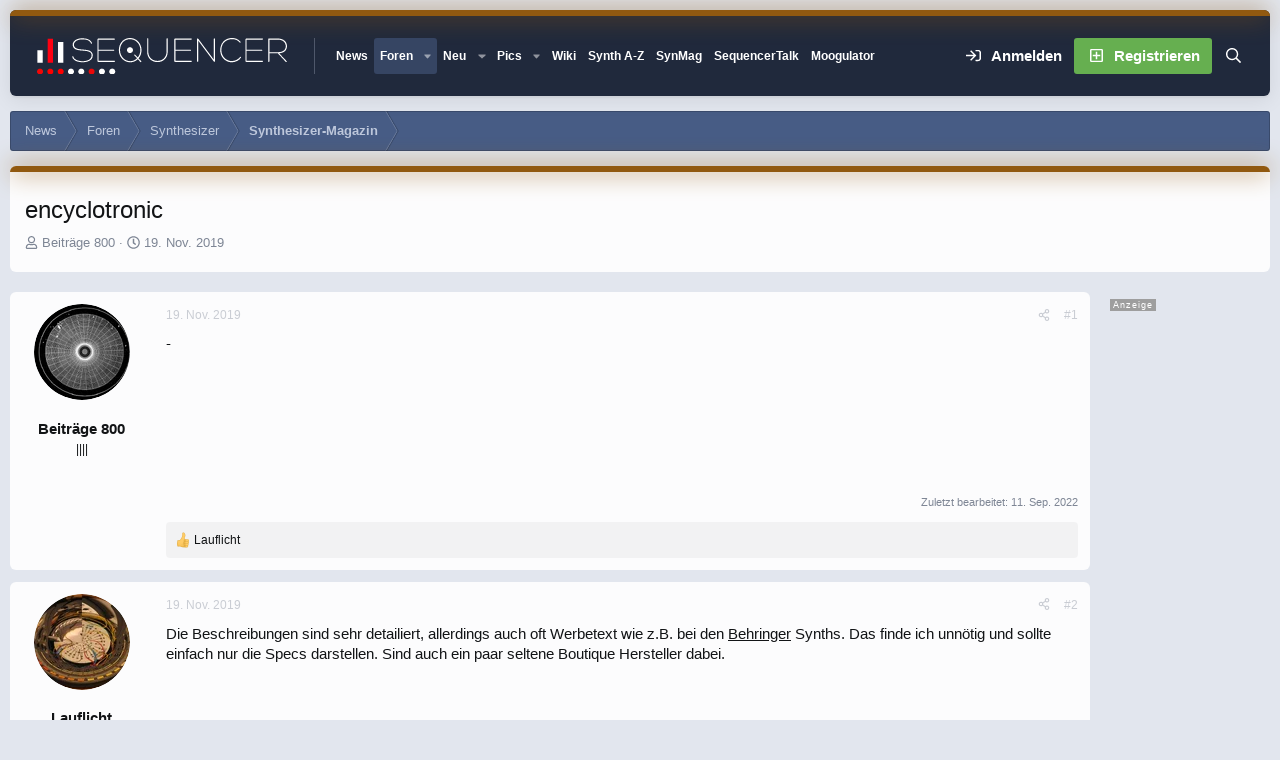

--- FILE ---
content_type: text/html; charset=utf-8
request_url: https://www.sequencer.de/synthesizer/threads/encyclotronic.150858/
body_size: 28684
content:

	

	
<!DOCTYPE html>
<html id="XF" lang="de-DE" dir="LTR"
	data-xf="2.3"
	data-app="public"
	
	
	data-template="thread_view"
	data-container-key="node-124"
	data-content-key="thread-150858"
	data-logged-in="false"
	data-cookie-prefix="xf_"
	data-csrf="1769358837,a2fc5b484ec55ec259b18e324e897146"
	data-style-id="12" 
	class="has-no-js template-thread_view"
	>
<head>
<script>
var customTargeting = 'Sequencer_all';
if (customTargeting == null || customTargeting == ''){
	customTargeting = 'Sequencer_all';
}
</script>
<script async src="https://securepubads.g.doubleclick.net/tag/js/gpt.js" data-cookiefirst-category="advertising"></script>
<script type="text/plain" data-cookiefirst-category="advertising">
 window.googletag = window.googletag || {cmd: []};
 googletag.cmd.push(function() {
	
   var mappingLeaderMain = googletag.sizeMapping().
	addSize([0, 0], [300, 250]).
   addSize([730, 200], [728, 90]).build();
   
   var mappingWideSky = googletag.sizeMapping().
	addSize([0, 0], []).
   addSize([900, 200], [160, 600]).build();

googleTagRotation = {};
googleTagRotation['MN_Leaderboard1'] = googletag.defineSlot('/12513921/MN_Leaderboard1', [728, 90], 'div-gpt-ad-1483366648484-0').defineSizeMapping(mappingLeaderMain).addService(googletag.pubads());
googleTagRotation['MN_Leaderboard2'] = googletag.defineSlot('/12513921/MN_Leaderboard2', [728, 90], 'div-gpt-ad-1483366648484-1').defineSizeMapping(mappingLeaderMain).addService(googletag.pubads());
googleTagRotation['MN_Leaderboard3'] = googletag.defineSlot('/12513921/MN_Leaderboard3', [728, 90], 'div-gpt-ad-1483366648484-2').defineSizeMapping(mappingLeaderMain).addService(googletag.pubads());



googleTagRotation['MN_MediumRectangle2'] = googletag.defineSlot('/12513921/MN_MediumRectangle2', [300, 250], 'div-gpt-ad-1483366648484-4').addService(googletag.pubads());



googleTagRotation['MN_WideSkyscraper1'] = googletag.defineSlot('/12513921/MN_WideSkyscraper1', [160, 600], 'div-gpt-ad-1483366648484-5').defineSizeMapping(mappingWideSky).addService(googletag.pubads());


googleTagRotation['MN_WideSkyscraper2'] = googletag.defineSlot('/12513921/MN_WideSkyscraper2', [160, 600], 'div-gpt-ad-1483366648484-6').addService(googletag.pubads());


	

    googletag.pubads().enableSingleRequest();
    googletag.pubads().collapseEmptyDivs();
    googletag.pubads().setTargeting('Sequencer', customTargeting);
	googletag.enableServices();

}); 


var resizeTimer; function resizer() { googletag.pubads().refresh([googleTagRotation['MN_Leaderboard1'], googleTagRotation['MN_Leaderboard2'], googleTagRotation['MN_Leaderboard3'], googleTagRotation['MN_WideSkyscraper1']]); } window.addEventListener("resize", function(){clearTimeout(resizeTimer); resizeTimer = setTimeout(resizer, 1000); });
	
</script>


	<link rel="preconnect" href="//consent-eu.cookiefirst.com">
	<script src="//consent-eu.cookiefirst.com/sites/sequencer.de-17f6e95b-5cf7-4099-9b70-257dee38821f/consent.js"></script>


<script>
	if (typeof dataLayer !== "undefined")
	{
		function gtag() { dataLayer.push(arguments); }
		gtag('consent', 'default', { 
			'ad_storage': 'granted',
			'analytics_storage': 'granted',
			'functionality_storage': 'granted',
			'personalization_storage': 'granted', 
			'wait_for_update': 1500
			 });
		gtag('set', 'ads_data_redaction', false);
	}
</script>



	<!-- Google Tag Manager -->
	<script type="text/plain" data-cookiefirst-category="necessary">(function(w,d,s,l,i){w[l]=w[l]||[];w[l].push({'gtm.start':
new Date().getTime(),event:'gtm.js'});var f=d.getElementsByTagName(s)[0],
j=d.createElement(s),dl=l!='dataLayer'?'&l='+l:'';j.async=true;j.src=
'https://www.googletagmanager.com/gtm.js?id='+i+dl;f.parentNode.insertBefore(j,f);
})(window,document,'script','dataLayer','GTM-KXJV3VT5');
	</script>
	<!-- End Google Tag Manager -->


<script defer data-domain="sequencer.de" src="https://pls.sequencer.de/js/script.js"></script>
	
	
	

	<meta charset="utf-8" />
	<title>encyclotronic | Sequencer - Die Synthesizer Zentrale</title>
	<link rel="manifest" href="/synthesizer/webmanifest.php">

	<meta http-equiv="X-UA-Compatible" content="IE=Edge" />
	<meta name="viewport" content="width=device-width, initial-scale=1, viewport-fit=cover">

	
		
			
				<meta name="theme-color" media="(prefers-color-scheme: light)" content="#364563" />
				<meta name="theme-color" media="(prefers-color-scheme: dark)" content="#16181d" />
			
		
	

	<meta name="apple-mobile-web-app-title" content="Sequencer">
	
		<link rel="apple-touch-icon" href="/synthesizer/data/assets/logo/favicon-192x192.png">
		

	
		
		<meta name="description" content="-" />
		<meta property="og:description" content="-" />
		<meta property="twitter:description" content="-" />
	
	
		<meta property="og:url" content="https://www.sequencer.de/synthesizer/threads/encyclotronic.150858/" />
	
		<link rel="canonical" href="https://www.sequencer.de/synthesizer/threads/encyclotronic.150858/" />
	

	
		
	
	
	<meta property="og:site_name" content="Sequencer - Die Synthesizer Zentrale" />


	
	
		
	
	
	<meta property="og:type" content="website" />


	
	
		
	
	
	
		<meta property="og:title" content="encyclotronic" />
		<meta property="twitter:title" content="encyclotronic" />
	


	
	
	
	

	
	
	
	
		
	
	

	<link rel="stylesheet" href="/synthesizer/css.php?css=public%3Anormalize.css%2Cpublic%3Afa.css%2Cpublic%3Avariations.less%2Cpublic%3Acore.less%2Cpublic%3Aapp.less&amp;s=12&amp;l=10&amp;d=1769271297&amp;k=55e14c0d17dd64165358aeb45290b142fc469724" />

	<link rel="stylesheet" href="/synthesizer/css.php?css=public%3Amb_smallSidebar.less%2Cpublic%3Amessage.less%2Cpublic%3Astructured_list.less%2Cpublic%3Aextra.less&amp;s=12&amp;l=10&amp;d=1769271297&amp;k=48bd6dd30f3ec9ad16116c7810fdb25a8f6ca43e" />
<style>

		span[data-s9e-mediaembedX] span iframe,
		iframe[data-s9e-mediaembedX]
		{
			width: 100%;
			max-width: 600px;
			min-height: 300px;
			border: none;
		}	
	
</style>
<style>

.seq-sigmum {
    display: none;
	width: 35px;
	margin-top: 5px;
}

.is-sticky .seq-sigmum {
    display: inline-block;
}


</style>


	
		<script src="/synthesizer/js/xf/preamble.min.js?_v=5d47109d"></script>
	

	
	<script src="/synthesizer/js/vendor/vendor-compiled.js?_v=5d47109d" defer></script>
	<script src="/synthesizer/js/xf/core-compiled.js?_v=5d47109d" defer></script>

	<script>
		XF.ready(() =>
		{
			XF.extendObject(true, XF.config, {
				// 
				userId: 0,
				enablePush: false,
				pushAppServerKey: '',
				url: {
					fullBase: 'https://www.sequencer.de/synthesizer/',
					basePath: '/synthesizer/',
					css: '/synthesizer/css.php?css=__SENTINEL__&s=12&l=10&d=1769271297',
					js: '/synthesizer/js/__SENTINEL__?_v=5d47109d',
					icon: '/synthesizer/data/local/icons/__VARIANT__.svg?v=1769271302#__NAME__',
					iconInline: '/synthesizer/styles/fa/__VARIANT__/__NAME__.svg?v=5.15.3',
					keepAlive: '/synthesizer/login/keep-alive'
				},
				cookie: {
					path: '/',
					domain: '',
					prefix: 'xf_',
					secure: true,
					consentMode: 'disabled',
					consented: ["optional","_third_party"]
				},
				cacheKey: 'f3ed7234243583f554e27d349fe769c5',
				csrf: '1769358837,a2fc5b484ec55ec259b18e324e897146',
				js: {},
				fullJs: false,
				css: {"public:mb_smallSidebar.less":true,"public:message.less":true,"public:structured_list.less":true,"public:extra.less":true},
				time: {
					now: 1769358837,
					today: 1769295600,
					todayDow: 0,
					tomorrow: 1769382000,
					yesterday: 1769209200,
					week: 1768777200,
					month: 1767222000,
					year: 1767222000
				},
				style: {
					light: 'default',
					dark: 'alternate',
					defaultColorScheme: 'light'
				},
				borderSizeFeature: '3px',
				fontAwesomeWeight: 'r',
				enableRtnProtect: true,
				
				enableFormSubmitSticky: true,
				imageOptimization: 'optimize',
				imageOptimizationQuality: 0.85,
				uploadMaxFilesize: 104857600,
				uploadMaxWidth: 0,
				uploadMaxHeight: 0,
				allowedVideoExtensions: ["m4v","mov","mp4","mp4v","mpeg","mpg","ogv","webm"],
				allowedAudioExtensions: ["mp3","opus","ogg","wav"],
				shortcodeToEmoji: true,
				visitorCounts: {
					conversations_unread: '0',
					alerts_unviewed: '0',
					total_unread: '0',
					title_count: true,
					icon_indicator: true
				},
				jsMt: {"xf\/action.js":"2ba3b42c","xf\/embed.js":"11cc909f","xf\/form.js":"2ba3b42c","xf\/structure.js":"2ba3b42c","xf\/tooltip.js":"2ba3b42c"},
				jsState: {},
				publicMetadataLogoUrl: '',
				publicPushBadgeUrl: 'https://www.sequencer.de/synthesizer/styles/default/xenforo/bell.png'
			})

			XF.extendObject(XF.phrases, {
				// 
"svStandardLib_time.day": "{count} day",
"svStandardLib_time.days": "{count} Tage",
"svStandardLib_time.hour": "{count} hour",
"svStandardLib_time.hours": "{count} Stunden",
"svStandardLib_time.minute": "{count} Minuten",
"svStandardLib_time.minutes": "{count} Minuten",
"svStandardLib_time.month": "{count} month",
"svStandardLib_time.months": "{count} Monate",
"svStandardLib_time.second": "{count} second",
"svStandardLib_time.seconds": "{count} Sekunden",
"svStandardLib_time.week": "time.week",
"svStandardLib_time.weeks": "{count} Wochen",
"svStandardLib_time.year": "{count} year",
"svStandardLib_time.years": "{count} Jahre",
				date_x_at_time_y:     "{date} um {time}",
				day_x_at_time_y:      "{day} um {time}",
				yesterday_at_x:       "Gestern um {time}",
				x_minutes_ago:        "Vor {minutes} Minuten",
				one_minute_ago:       "vor 1 Minute",
				a_moment_ago:         "Gerade eben",
				today_at_x:           "Heute um {time}",
				in_a_moment:          "In einem Moment",
				in_a_minute:          "In einer Minute",
				in_x_minutes:         "In {minutes} Minute(n)",
				later_today_at_x:     "heute um {time}",
				tomorrow_at_x:        "Morgen um {time}",
				short_date_x_minutes: "{minutes}m",
				short_date_x_hours:   "{hours}h",
				short_date_x_days:    "{days}d",

				day0: "Sonntag",
				day1: "Montag",
				day2: "Dienstag",
				day3: "Mittwoch",
				day4: "Donnerstag",
				day5: "Freitag",
				day6: "Samstag",

				dayShort0: "So",
				dayShort1: "Mo",
				dayShort2: "Di",
				dayShort3: "Mi",
				dayShort4: "Do",
				dayShort5: "Fr",
				dayShort6: "Sa",

				month0: "Januar",
				month1: "Februar",
				month2: "März",
				month3: "April",
				month4: "Mai",
				month5: "Juni",
				month6: "Juli",
				month7: "August",
				month8: "September",
				month9: "Oktober",
				month10: "November",
				month11: "Dezember",

				active_user_changed_reload_page: "Der aktive Benutzer hat sich geändert. Lade die Seite für die neueste Version neu.",
				server_did_not_respond_in_time_try_again: "Der Server hat nicht rechtzeitig geantwortet. Bitte versuche es erneut.",
				oops_we_ran_into_some_problems: "So klappt das nicht - Fehler 808<br>\n<br><br>\nKeine Wale hier! \n<br>\n<br><br><br>\n-<a href=\"https://www.sequencer.de/synthesizer/\">HOME<\/a>-",
				oops_we_ran_into_some_problems_more_details_console: "Oops! Wir sind auf ein Problem gestoßen. Bitte versuche es später noch einmal. Weitere Fehlerdetails findest du in der Browserkonsole.",
				file_too_large_to_upload: "Die Datei ist zu groß, um hochgeladen zu werden.",
				uploaded_file_is_too_large_for_server_to_process: "Die hochgeladene Datei ist zu groß, als dass der Server sie verarbeiten könnte.",
				files_being_uploaded_are_you_sure: "Die Dateien werden noch immer hochgeladen. Bist du sicher, dass du dieses Formular abschicken möchtest?",
				attach: "Dateien anhängen",
				rich_text_box: "Rich-Text-Feld",
				close: "Schließen",
				link_copied_to_clipboard: "Link in die Zwischenablage kopiert.",
				text_copied_to_clipboard: "Text wurde in die Zwischenablage kopiert.",
				loading: "Laden…",
				you_have_exceeded_maximum_number_of_selectable_items: "Du hast die maximale Anzahl der auswählbaren Elemente überschritten.",

				processing: "Verarbeitung",
				'processing...': "Verarbeitung…",

				showing_x_of_y_items: "Anzeigen von {count} von {total} Element(en)",
				showing_all_items: "Anzeige aller Elemente",
				no_items_to_display: "Keine anzuzeigenden Einträge",

				number_button_up: "Erhöhen",
				number_button_down: "Verringern",

				push_enable_notification_title: "Push-Benachrichtigungen erfolgreich für Sequencer - Die Synthesizer Zentrale aktiviert",
				push_enable_notification_body: "Danke für das Einschalten der Push-Benachrichtigungen!",

				pull_down_to_refresh: "Nach unten ziehen zum Aktualisieren",
				release_to_refresh: "Loslassen zum Aktualisieren",
				refreshing: "Aktualisieren…"
			})
		})
	</script>

	<script>
XF.ready(() =>
{

            var mb_p_a = [{"name":"Avid","link":"https:\/\/www.thomann.de\/de\/avid_software.html","data":" data-tlink=\"Avid\""},{"name":"Izotope","link":"https:\/\/www.thomann.de\/de\/izotope_software.html","data":" data-tlink=\"Izotope\""},{"name":"Ableton","link":"https:\/\/www.thomann.de\/de\/ableton_software.html","data":" data-tlink=\"Ableton\""},{"name":"Native Instruments","link":"https:\/\/www.thomann.de\/de\/native_instruments_software.html","data":" data-tlink=\"NativeInstruments\""},{"name":"Toontrack","link":"https:\/\/www.thomann.de\/de\/toontrack_software.html","data":" data-tlink=\"Toontrack\""},{"name":"Behringer","link":"https:\/\/www.thomann.de\/de\/behringer_synthesizer.html","data":" data-tlink=\"Behringer\""},{"name":"Elektron","link":"https:\/\/www.thomann.de\/de\/elektron_synthesizer.html","data":" data-tlink=\"Elektron\""},{"name":"Moog","link":"https:\/\/www.thomann.de\/de\/moog_synthesizer.html","data":" data-tlink=\"Moog\""},{"name":"Shure","link":"https:\/\/www.thomann.de\/de\/shure_mikrofone.html","data":" data-tlink=\"Shure\""},{"name":"Sennheiser","link":"https:\/\/www.thomann.de\/de\/sennheiser_mikrofone.html","data":" data-tlink=\"Sennheiser\""},{"name":"Rode","link":"https:\/\/www.thomann.de\/de\/rode_mikrofone.html","data":" data-tlink=\"Rode\""},{"name":"Steinberg","link":"https:\/\/www.thomann.de\/de\/steinberg.html","data":" data-tlink=\"Steinberg\""},{"name":"Magix","link":"https:\/\/www.thomann.de\/de\/magix.html","data":" data-tlink=\"Magix\""},{"name":"Arturia","link":"https:\/\/www.thomann.de\/de\/arturia.html","data":" data-tlink=\"Arturia\""},{"name":"Motu","link":"https:\/\/www.thomann.de\/de\/motu.html","data":" data-tlink=\"Motu\""},{"name":"Studio Monitor","link":"https:\/\/www.thomann.de\/intl\/studio_recording.html","data":" data-tlink=\"StudioMonitor\""},{"name":"Focusrite","link":"https:\/\/www.thomann.de\/intl\/focusrite_studio_recording.html","data":" data-tlink=\"Focusrite\""},{"name":"Zoom","link":"https:\/\/www.thomann.de\/intl\/zoom_studio_recording.html","data":" data-tlink=\"Zoom\""},{"name":"Rode","link":"https:\/\/www.thomann.de\/intl\/rode_studio_recording.html","data":" data-tlink=\"Rode\""},{"name":"Universal Audio","link":"https:\/\/www.thomann.de\/intl\/universal_audio_studio_recording.html","data":" data-tlink=\"UniversalAudio\""},{"name":"Tascam","link":"https:\/\/www.thomann.de\/intl\/tascam_studio_recording.html","data":" data-tlink=\"Tascam\""},{"name":"Audiointerface","link":"https:\/\/www.thomann.de\/intl\/audiointerfaces.html","data":" data-tlink=\"Audiointerface\""},{"name":"Sennheiser","link":"https:\/\/www.thomann.de\/intl\/sennheiser_studio_recording.html","data":" data-tlink=\"Sennheiser\""},{"name":"clavia","link":"https:\/\/www.thomann.de\/intl\/clavia_nord_stage_pianos.html","data":" data-tlink=\"clavia\""}];
        
            mb_p_a.forEach(function (item) {
                var P_A_RX = new RegExp('\\b' + item.name + '\\b(?![^<]*>|[^<>]*</)', 'mi');
                document.querySelectorAll('.bbWrapper').forEach(function (element) {
                    if (element.querySelectorAll('a.synth-device').length === 0) {
                        element.innerHTML = element.innerHTML.replace(P_A_RX, '<a href="' + item.link + '" target="_blank"' + item.data + '>' + item.name + '</a>');
                    }
                });
            });
        
            document.querySelectorAll("[data-content^='post-']").forEach(function (post) {
                var height = post.querySelector('.message-user').offsetHeight;
                post.querySelector('.message-userContent').style.minHeight = height + "px";
            });
        
})
</script>
<script>
XF.ready(() =>
{


	var mediaUrls = [], mediaUrlsJson = "youtube=>https:\/\/policies.google.com\/privacy\ntwitter=>https:\/\/twitter.com\/de\/privacy\napplemusic=>https:\/\/www.apple.com\/de\/legal\/privacy\/data\/de\/apple-music\/\napplepodcasts=>https:\/\/www.apple.com\/de\/legal\/privacy\/data\/de\/apple-podcasts\/\naudioboom=>https:\/\/audioboom.com\/about\/privacy\naudiomack=>https:\/\/audiomack.com\/about\/privacy-policy\nbandcamp=>https:\/\/bandcamp.com\/privacy\nfacebook=>https:\/\/de-de.facebook.com\/privacy\/policy\/\nflickr=>https:\/\/www.flickr.com\/help\/privacy\/\ngetty=>https:\/\/www.gettyimages.de\/company\/privacy-policy\ngifs=>https:\/\/gifs.com\/policies\/privacy\ngiphy=>https:\/\/support.giphy.com\/hc\/en-us\/articles\/360032872931\ngist=>https:\/\/docs.github.com\/de\/site-policy\/privacy-policies\/github-privacy-statement\ngoogledrive=>https:\/\/policies.google.com\/privacy?hl=de\ngooglesheets=>https:\/\/policies.google.com\/privacy?hl=de\nimgur=>https:\/\/imgur.com\/privacy\ninstagram=>https:\/\/www.instagram.com\/legal\/privacy\/\npinterest=>https:\/\/policy.pinterest.com\/de\/privacy-policy\nsoundcloud=>https:\/\/soundcloud.com\/pages\/privacy\nspotify=>https:\/\/www.spotify.com\/de\/legal\/privacy-policy\/\ntelegram=>https:\/\/telegram.org\/privacy?setln=de\nthreads=>https:\/\/help.instagram.com\/515230437301944\/\ntiktok=>https:\/\/www.tiktok.com\/safety\/de-de\/privacy-and-security-on-tiktok\/\ntumblr=>https:\/\/www.tumblr.com\/privacy\/de\nvideodetective=>https:\/\/videodetective.com\/privacy\nvimeo=>https:\/\/vimeo.com\/privacy\ntwitch=>https:\/\/www.twitch.tv\/p\/de-de\/legal\/privacy-notice\/", mediaUrlsTmp = [];

	if(mediaUrlsJson.length)
	{
		mediaUrlsTmp = mediaUrlsJson.split(/\r?\n/);
	}

	mediaUrlsTmp.forEach(function(value) 
	{
		var tmp = value.split('=>');
		mediaUrls[tmp[0]] = tmp[1];
	});

	function handleMedia()
	{
		var iframes = document.querySelectorAll("iframe:not([src])[data-src][data-cookiefirst-category=functional]");	   
		iframes.forEach(function(iframe)
		{
			var mediaStrg = iframe.closest("[data-s9e-mediaembedX]").getAttribute("data-s9e-mediaembedX");		

		
		var privUrl = "https://www.sequencer.de/synthesizer/datenschutz/";
			if (mediaUrls[mediaStrg]) {
				privUrl = mediaUrls[mediaStrg];
			}
			mediaStrg = mediaStrg.charAt(0).toUpperCase() + mediaStrg.slice(1);
			var dataSrc = iframe.getAttribute("data-src");
			var mainPart = dataSrc.split("/")[1];
			var newSrc = mainPart.split(".").join(".") + "." + iframe.getAttribute("id");

			var iframeDoc = iframe.contentDocument || iframe.contentWindow.document;
			var head = iframeDoc.querySelector("head");
			var body = iframeDoc.querySelector("body");

			var metaTag = iframeDoc.createElement("meta");
			metaTag.name = "robots";
			metaTag.content = "noindex";
			head.appendChild(metaTag);

			var styleTag = iframeDoc.createElement("style");
			styleTag.textContent = `
		body,html { font-family: Arial, Helvetica, sans-serif; margin: 0; }
		.videoPlaceholder { vertical-align: middle; border: thin solid #ccc; text-align: center; color: #777; font-size: .8em; width: 100%; height: 100%; padding: 0; background: #ddd; background: linear-gradient(42deg,#ddd 46%,#fafafa 100%); }
		.dsOverlay { width: 100%; background-color: #333; box-sizing: border-box; padding: 5px 15px; color: #fff; display: block; margin-top: 20px; }
		.videoPlaceholder a { color: #2168da; text-decoration: underline; font-size: 1.2em; font-weight: 700; }
		.videoPlaceholder label { color: #fff; cursor: pointer; font-size: 1.1em; }
		.videoPlaceholder label small { vertical-align: top; font-size: .9em; }
		.videoPlaceholder #loadExtContent { border: none; background-color: #d11; color: #fff; border-radius: 15px; padding: 8px 14px; font-size: 1.3em; font-weight: 700; cursor: pointer !important; }
		#loadExtContent i { font-weight: 700; }
		`;
			head.appendChild(styleTag);

			var scriptTag = iframeDoc.createElement("script");
			scriptTag.textContent = `
		function getCheckbox() {
		return document.getElementById('allowYt');
		}
		function accExtMedia() {
		var checkbox = getCheckbox();
		if (checkbox.checked) {
		window.parent.accIframe(window, 'all');
		} else {
		window.parent.accIframe(window, 'single');
		}
		}
		`;
			head.appendChild(scriptTag);

			var contentDiv = document.createElement("div");
			contentDiv.className = "cookiefirst-disabled-resource videoPlaceholder";
			contentDiv.innerHTML = `
		<i class='fa--xf fas fa-photo-video' aria-hidden='true'></i>
		<div class='dsOverlay'>
			<p>Mit dem Laden des Inhaltes akzeptieren Sie die Datenschutzerklärung von ${mediaStrg}.</p>
			<p><a href='${privUrl}' target='_blank' title='${mediaStrg}-Datenschutzerklärung'>${mediaStrg}-Datenschutzerklärung</a></p>
			<p><button id='loadExtContent' onClick='accExtMedia();'><i class='fa--xf fas fa-play' aria-hidden='true'></i>${mediaStrg}-Inhalt laden &#9658;</button><br><br>
				<label class='allowYt'><input type='checkbox' id='allowYt' checked=''> <small>Externe Medien immer zulassen</small></label></p>
			<p><br>🔗 <a href='${dataSrc}' target='blank'>${dataSrc}</a></p>
		</div>
		`;
			body.appendChild(contentDiv);
		});
	}
	handleMedia();

	if (window.CookieFirst)
	{
		var consent = window.CookieFirst.consent;
		if (!consent.functional)
		{
			handleMedia();
		}
	}
	else
	{
		window.addEventListener("cf_init", function()
		{
			if (window.CookieFirst && !window.CookieFirst.consent)
			{
				window.addEventListener("cf_consent", function()
				{
					window.location.reload();
				});
			}
			var consent = window.CookieFirst.consent;
			if (consent !== null && consent !== undefined && consent.functional !== null && consent.functional !== undefined)
			{
				handleMedia();
			}
			else
			{
				var preSpans = document.querySelectorAll("*[data-s9e-mediaembedX]");
				preSpans.forEach(function(spanThis)
				{
					var value = spanThis.getAttribute("data-s9e-mediaembedX");
					spanThis.setAttribute("data-s9e-mediaembed", value);
					spanThis.removeAttribute("data-s9e-mediaembedX");
				});
			}
		});
	}
	window.accIframe = function(frmObj, objDim)
	{
		var iframe = frmObj.frameElement;
		if (objDim == "all")
		{
			CookieFirst.acceptCategory('functional');
		} else if (objDim == "single")
		{
			var realSrc = iframe.getAttribute("data-src");
			iframe.setAttribute("src", realSrc);
			var closestElem = iframe.closest("[data-s9e-mediaembedX]");
			closestElem.setAttribute("data-s9e-mediaembed", closestElem.getAttribute("data-s9e-mediaembedX"));
			closestElem.removeAttribute("data-s9e-mediaembedX");
		}
	};

  
})
</script>



	
<link rel="icon" href="/favicon.svg" type="image/svg+xml">
		<link rel="icon" type="image/png" href="https://www.sequencer.de/synthesizer/data/assets/logo/favicon-32x32.png" sizes="32x32" />
	

	

	<script>
(function(){
let xfhtml = document.getElementById('XF');
function applySetting(settingName, settingOn, allowToggle){
	
	// Theme editor is enabled. Check for selected toggle, otherwise apply default
		if(allowToggle === 1){
			let choice = localStorage.getItem(settingName);
			if( (choice === 'on') || (!choice && (settingOn === 1)) ){
				xfhtml.classList.add(settingName);
			}
		} else if(settingOn === 1){
			xfhtml.classList.add(settingName);
		}
	
}

applySetting('focus-mobile-navigation-bar', 1, 1);


applySetting('focus-fluid', 1, 1);


applySetting('focus-grid', 0, 1);



applySetting('focus-sidebar-flip', 0, 1);


applySetting('focus-snow', 0, 1);




	xfhtml.setAttribute('data-focus-bg', '1');

})();
</script>


</head>
<body data-template="thread_view">


	<!-- Google Tag Manager (noscript) -->
	<noscript><iframe src="https://www.googletagmanager.com/ns.html?id=GTM-KXJV3VT5"
					  height="0" width="0" style="display:none;visibility:hidden"></iframe></noscript>
	<!-- End Google Tag Manager (noscript) -->

<!-- Google Tag Manager (noscript) -->
<noscript><iframe src="https://www.googletagmanager.com/ns.html?id=GTM-KXJV3VT5"
height="0" width="0" style="display:none;visibility:hidden"></iframe></noscript>
<!-- End Google Tag Manager (noscript) -->







	
	
	











  
    
    
    


    
  
    



    
    
    
    


    
    
    


    
    
    
    




















<div class="p-pageWrapper focus-width" id="top">

	<div class='focus-wrapper'>


			<!-- Header: start -->
			<header class="p-header" id="header">
				<div class="p-header-inner">
					<div class="p-header-content">

						

	

	<!-- Logo -->
	<div class="p-header-logo p-header-logo--image">
		<a href="/synthesizer/" class='focus-logo'>
			
			
				<span class='focus-logo--image'>
	                

	

	
		
		

		
	
		
		

		
	

	

	<picture data-variations="{&quot;default&quot;:{&quot;1&quot;:&quot;https:\/\/www.sequencer.de\/synthesizer\/styles\/sequencer\/sequencer-logo-white.svg&quot;,&quot;2&quot;:null},&quot;alternate&quot;:{&quot;1&quot;:&quot;https:\/\/www.sequencer.de\/synthesizer\/styles\/sequencer\/sequencer-logo-white.svg&quot;,&quot;2&quot;:null}}">
		
		
		

		
			
			
			

			
		

		<img src="https://www.sequencer.de/synthesizer/styles/sequencer/sequencer-logo-white.svg"  width="250" height="" alt="Sequencer - Die Synthesizer Zentrale"  />
	</picture>


	            </span>
	        
	        
		</a>
	</div>


	
    
    <!-- Navigation wrap -->
    <nav class='focus-wrap-nav'>
		<div class="p-nav-scroller hScroller" data-xf-init="h-scroller" data-auto-scroll=".p-navEl.is-selected">
			<div class="hScroller-scroll">
				<ul class="p-nav-list js-offCanvasNavSource">
				
					<li>
						
	<div class="p-navEl " >
		

			
	
	<a href="https://www.sequencer.de"
		class="p-navEl-link "
		
		data-xf-key="1"
		data-nav-id="11111">News</a>


			

		
		
	</div>

					</li>
				
					<li>
						
	<div class="p-navEl is-selected" data-has-children="true">
		

			
	
	<a href="/synthesizer/"
		class="p-navEl-link p-navEl-link--splitMenu "
		 name="Forum Übersicht"
		
		data-nav-id="forums">Foren</a>


			<a data-xf-key="2"
				data-xf-click="menu"
				data-menu-pos-ref="< .p-navEl"
				class="p-navEl-splitTrigger"
				role="button"
				tabindex="0"
				aria-label="Toggle erweitert"
				aria-expanded="false"
				aria-haspopup="true"></a>

		
		
			<div class="menu menu--structural" data-menu="menu" aria-hidden="true">
				<div class="menu-content">
					
						
	
	
	<a href="/synthesizer/whats-new/posts/"
		class="menu-linkRow u-indentDepth0 js-offCanvasCopy "
		
		
		data-nav-id="newPosts">Neue Beiträge</a>

	

					
						
	
	
	<a href="/synthesizer/search/?type=post"
		class="menu-linkRow u-indentDepth0 js-offCanvasCopy "
		
		
		data-nav-id="searchForums">Foren durchsuchen</a>

	

					
				</div>
			</div>
		
	</div>

					</li>
				
					<li>
						
	<div class="p-navEl " data-has-children="true">
		

			
	
	<a href="/synthesizer/whats-new/posts/?skip=1"
		class="p-navEl-link p-navEl-link--splitMenu "
		
		
		data-nav-id="whatsNew">Neu</a>


			<a data-xf-key="3"
				data-xf-click="menu"
				data-menu-pos-ref="< .p-navEl"
				class="p-navEl-splitTrigger"
				role="button"
				tabindex="0"
				aria-label="Toggle erweitert"
				aria-expanded="false"
				aria-haspopup="true"></a>

		
		
			<div class="menu menu--structural" data-menu="menu" aria-hidden="true">
				<div class="menu-content">
					
						
	
	
	<a href="/synthesizer/whats-new/posts/"
		class="menu-linkRow u-indentDepth0 js-offCanvasCopy "
		 rel="nofollow"
		
		data-nav-id="whatsNewPosts">Neue Beiträge</a>

	

					
						
	
	
	<a href="/synthesizer/whats-new/profile-posts/"
		class="menu-linkRow u-indentDepth0 js-offCanvasCopy "
		 rel="nofollow"
		
		data-nav-id="whatsNewProfilePosts">Neue Shouts</a>

	

					
						
	
	
	<a href="/synthesizer/whats-new/media/"
		class="menu-linkRow u-indentDepth0 js-offCanvasCopy "
		 rel="nofollow"
		
		data-nav-id="xfmgWhatsNewNewMedia">Neue Medien</a>

	

					
						
	
	
	<a href="/synthesizer/whats-new/classifieds/"
		class="menu-linkRow u-indentDepth0 js-offCanvasCopy "
		 rel="nofollow"
		
		data-nav-id="classifiedsWhatsNew">Neue Inserate</a>

	

					
						
	
	
	<a href="/synthesizer/whats-new/media-comments/"
		class="menu-linkRow u-indentDepth0 js-offCanvasCopy "
		 rel="nofollow"
		
		data-nav-id="xfmgWhatsNewMediaComments">Medienkommentare</a>

	

					
						
	
	
	<a href="/synthesizer/whats-new/latest-activity"
		class="menu-linkRow u-indentDepth0 js-offCanvasCopy "
		 rel="nofollow"
		
		data-nav-id="latestActivity">Neue Aktivitäten</a>

	

					
						
	
	
	<a href="https://www.sequencer.de/synthesizer/forums/funktionsraum.45/"
		class="menu-linkRow u-indentDepth0 js-offCanvasCopy "
		 target="_self" title="Funktionsraum anzeigen (Off Topic)"
		
		data-nav-id="Funktionsraum">OT-Forum</a>

	

					
				</div>
			</div>
		
	</div>

					</li>
				
					<li>
						
	<div class="p-navEl " data-has-children="true">
		

			
	
	<a href="/synthesizer/media/"
		class="p-navEl-link p-navEl-link--splitMenu "
		 Title="Bilder von Events, Studios von Sequencer.de"
		
		data-nav-id="xfmg">Pics</a>


			<a data-xf-key="4"
				data-xf-click="menu"
				data-menu-pos-ref="< .p-navEl"
				class="p-navEl-splitTrigger"
				role="button"
				tabindex="0"
				aria-label="Toggle erweitert"
				aria-expanded="false"
				aria-haspopup="true"></a>

		
		
			<div class="menu menu--structural" data-menu="menu" aria-hidden="true">
				<div class="menu-content">
					
						
	
	
	<a href="/synthesizer/whats-new/media/"
		class="menu-linkRow u-indentDepth0 js-offCanvasCopy "
		 rel="nofollow"
		
		data-nav-id="xfmgNewMedia">Neue Medien</a>

	

					
						
	
	
	<a href="/synthesizer/whats-new/media-comments/"
		class="menu-linkRow u-indentDepth0 js-offCanvasCopy "
		 rel="nofollow"
		
		data-nav-id="xfmgNewComments">Neue Kommentare</a>

	

					
						
	
	
	<a href="/synthesizer/search/?type=xfmg_media"
		class="menu-linkRow u-indentDepth0 js-offCanvasCopy "
		
		
		data-nav-id="xfmgSearchMedia">Medien suchen</a>

	

					
				</div>
			</div>
		
	</div>

					</li>
				
					<li>
						
	<div class="p-navEl " >
		

			
	
	<a href="https://www.sequencer.de/synth"
		class="p-navEl-link "
		 target="_blank" title="Synthesizer Wiki Datenbank des Forums"
		data-xf-key="5"
		data-nav-id="SynthWiki">Wiki</a>


			

		
		
	</div>

					</li>
				
					<li>
						
	<div class="p-navEl " >
		

			
	
	<a href="https://www.sequencer.de/syns"
		class="p-navEl-link "
		 title="Synthesizer-Datenbank 1967-2024" target="_blank"
		data-xf-key="6"
		data-nav-id="2">Synth A-Z</a>


			

		
		
	</div>

					</li>
				
					<li>
						
	<div class="p-navEl " >
		

			
	
	<a href="https://www.synthesizermagazin.de"
		class="p-navEl-link "
		 rel="nofollow" title="Synthesizer-Magazin" target="_blank"
		data-xf-key="7"
		data-nav-id="5">SynMag</a>


			

		
		
	</div>

					</li>
				
					<li>
						
	<div class="p-navEl " >
		

			
	
	<a href="https://steady.page/de/sequencertalk/posts"
		class="p-navEl-link "
		 title="SequencerTalk Videocast mit Moogulator &amp; Dean Freud" target="_blank"
		data-xf-key="8"
		data-nav-id="SequencerTalk">SequencerTalk</a>


			

		
		
	</div>

					</li>
				
					<li>
						
	<div class="p-navEl " >
		

			
	
	<a href="https://www.moogulator.com"
		class="p-navEl-link "
		 title="Moogulator Live Performer ultraelectronic" target="_blank"
		data-xf-key="9"
		data-nav-id="6">Moogulator</a>


			

		
		
	</div>

					</li>
				
				</ul>
			</div>
		</div>
	</nav>
    

    
	<div class='focus-wrap-user'>
    
		<div class="p-nav-opposite">
			<div class="p-navgroup p-account p-navgroup--guest">
				
					<a href="/synthesizer/login/" class="p-navgroup-link p-navgroup-link--textual p-navgroup-link--logIn" data-xf-click="overlay" data-follow-redirects="on">
						<span class="p-navgroup-linkText">Anmelden</span>
					</a>
					
						<a href="/synthesizer/login/register" class="p-navgroup-link p-navgroup-link--textual p-navgroup-link--register" data-xf-click="overlay" data-follow-redirects="on">
							<span class="p-navgroup-linkText">Registrieren</span>
						</a>
					
				
				
				
			
	            
			</div>

			<div class="p-navgroup p-discovery">
				<a href="/synthesizer/whats-new/"
					class="p-navgroup-link p-navgroup-link--iconic p-navgroup-link--whatsnew"
				   	aria-label="Neu"
					title="Neu">
					<i aria-hidden="true"></i>
					<span class="p-navgroup-linkText">Neu</span>
				</a>

				
					<a href="/synthesizer/search/"
						class="p-navgroup-link p-navgroup-link--iconic p-navgroup-link--search"
						data-xf-click="menu"
						data-xf-key="/"
						aria-label="Suche"
						aria-expanded="false"
						aria-haspopup="true"
						title="Suche">
						<i aria-hidden="true"></i>
						<!-- <span class="p-navgroup-linkText">Suche</span> -->
					</a>
					<div class="menu menu--structural menu--wide" data-menu="menu" aria-hidden="true">
						<form action="/synthesizer/search/search" method="post"
							class="menu-content"
							data-xf-init="quick-search">

							<h3 class="menu-header">Suche</h3>
							
							<div class="menu-row">
								
									<div class="inputGroup inputGroup--joined">
										<input type="text" class="input" data-xf-init="search-auto-complete" name="keywords" data-acurl="/synthesizer/search/auto-complete" placeholder="Suche…" aria-label="Suche" data-menu-autofocus="true" />
										
			<select name="constraints" class="js-quickSearch-constraint input" aria-label="Suchen in">
				<option value="">Überall</option>
<option value="{&quot;search_type&quot;:&quot;post&quot;}">Themen</option>
<option value="{&quot;search_type&quot;:&quot;post&quot;,&quot;c&quot;:{&quot;nodes&quot;:[124],&quot;child_nodes&quot;:1}}">Dieses Forum</option>
<option value="{&quot;search_type&quot;:&quot;post&quot;,&quot;c&quot;:{&quot;thread&quot;:150858}}">Dieses Thema</option>

			</select>
		
									</div>
									
							</div>

							
							<div class="menu-row">
								<label class="iconic"><input type="checkbox"  name="c[title_only]" value="1" /><i aria-hidden="true"></i><span class="iconic-label">Nur Titel durchsuchen

											
												<span tabindex="0" role="button"
													  data-xf-init="tooltip" data-trigger="hover focus click" title="Schlagworte auch durchsuchen">

													<i class="fa--xf far fa-question-circle  u-muted u-smaller"><svg xmlns="http://www.w3.org/2000/svg" role="img" ><title>Anmerkung</title><use href="/synthesizer/data/local/icons/regular.svg?v=1769271302#question-circle"></use></svg></i>
												</span></span></label>

							</div>
							<div class="menu-row">
	<label class="iconic"><input type="checkbox"  name="c[exclude_classifieds]" value="1" /><i aria-hidden="true"></i><span class="iconic-label">Keine Markt-Inserate anzeigen</span></label>

</div>
 

							<div class="menu-row">
								<div class="inputGroup">
									<span class="inputGroup-text" id="ctrl_search_menu_by_member">Von:</span>
									<input type="text" class="input" name="c[users]" data-xf-init="auto-complete" placeholder="Leute" aria-labelledby="ctrl_search_menu_by_member" />
								</div>
							</div>
							<div class="menu-footer">
								<span class="menu-footer-controls">
									<button type="submit" class="button button--icon button--icon--search button--primary"><i class="fa--xf far fa-search "><svg xmlns="http://www.w3.org/2000/svg" role="img" aria-hidden="true" ><use href="/synthesizer/data/local/icons/regular.svg?v=1769271302#search"></use></svg></i><span class="button-text">Suche</span></button>
									<button type="submit" class="button " name="from_search_menu"><span class="button-text">Erweiterte Suche…</span></button>
								</span>
							</div>

							<input type="hidden" name="_xfToken" value="1769358837,a2fc5b484ec55ec259b18e324e897146" />
						</form>
					</div>
				
			</div>
		</div>
	

</div>
    

						
					</div>
				</div>
			</header>
			<!-- Header: end -->

			<!-- Secondary header: start -->
			

				<div class="p-navSticky p-navSticky--primary" data-xf-init="sticky-header">
					
    
    <!-- Secondary header -->
    
	<div class="p-nav">
		<div class="p-nav-inner">
			
			<div class='focus-mobile-navigation'>
				<button type="button" class="button button--plain p-nav-menuTrigger" data-xf-click="off-canvas" data-menu=".js-headerOffCanvasMenu" tabindex="0" aria-label="Menü"><span class="button-text">
					<i aria-hidden="true"></i>
					<span class="p-nav-menuText">Menü</span>
				</span></button>
				
	<div class="seq-sigmum">
		<a href="/synthesizer/">
			

	

	
		
		

		
	
		
		

		
	

	

	<picture data-variations="{&quot;default&quot;:{&quot;1&quot;:&quot;\/synthesizer\/data\/assets\/logo_default\/sequencer-signum-day.svg&quot;,&quot;2&quot;:null},&quot;alternate&quot;:{&quot;1&quot;:&quot;\/synthesizer\/data\/assets\/logo_alternate\/sequencer-signum-black.svg&quot;,&quot;2&quot;:null}}">
		
		
		

		
			
			
			

			
				<source srcset="/synthesizer/data/assets/logo_alternate/sequencer-signum-black.svg" media="(prefers-color-scheme: dark)" />
			
		

		<img src="/synthesizer/data/assets/logo_default/sequencer-signum-day.svg"  width="125" height="" alt="Sequencer - Die Synthesizer Zentrale"  />
	</picture>


		</a>
	</div>



<div class='focus-mobile-logo'>
					<a href="/synthesizer/" class='focus-logo'>
						
						
							<span class='focus-logo--image'>
								

	

	
		
		

		
	
		
		

		
	

	

	<picture data-variations="{&quot;default&quot;:{&quot;1&quot;:&quot;https:\/\/www.sequencer.de\/synthesizer\/styles\/sequencer\/sequencer-logo-white.svg&quot;,&quot;2&quot;:null},&quot;alternate&quot;:{&quot;1&quot;:&quot;https:\/\/www.sequencer.de\/synthesizer\/styles\/sequencer\/sequencer-logo-white.svg&quot;,&quot;2&quot;:null}}">
		
		
		

		
			
			
			

			
		

		<img src="https://www.sequencer.de/synthesizer/styles/sequencer/sequencer-logo-white.svg"  width="250" height="" alt="Sequencer - Die Synthesizer Zentrale"  />
	</picture>


							</span>
						
						
					</a>
				</div>
			</div>
			<div class='focus-wrap-user hide:desktop'>
    
		<div class="p-nav-opposite">
			<div class="p-navgroup p-account p-navgroup--guest">
				
					<a href="/synthesizer/login/" class="p-navgroup-link p-navgroup-link--textual p-navgroup-link--logIn" data-xf-click="overlay" data-follow-redirects="on">
						<span class="p-navgroup-linkText">Anmelden</span>
					</a>
					
						<a href="/synthesizer/login/register" class="p-navgroup-link p-navgroup-link--textual p-navgroup-link--register" data-xf-click="overlay" data-follow-redirects="on">
							<span class="p-navgroup-linkText">Registrieren</span>
						</a>
					
				
				
				
				
	            
			</div>

			<div class="p-navgroup p-discovery">
				<a href="/synthesizer/whats-new/"
					class="p-navgroup-link p-navgroup-link--iconic p-navgroup-link--whatsnew"
				   	aria-label="Neu"
					title="Neu">
					<i aria-hidden="true"></i>
					<span class="p-navgroup-linkText">Neu</span>
				</a>

				
					<a href="/synthesizer/search/"
						class="p-navgroup-link p-navgroup-link--iconic p-navgroup-link--search"
						data-xf-click="menu"
						data-xf-key="/"
						aria-label="Suche"
						aria-expanded="false"
						aria-haspopup="true"
						title="Suche">
						<i aria-hidden="true"></i>
						<!-- <span class="p-navgroup-linkText">Suche</span> -->
					</a>
					<div class="menu menu--structural menu--wide" data-menu="menu" aria-hidden="true">
						<form action="/synthesizer/search/search" method="post"
							class="menu-content"
							data-xf-init="quick-search">

							<h3 class="menu-header">Suche</h3>
							
							<div class="menu-row">
								
									<div class="inputGroup inputGroup--joined">
										<input type="text" class="input" data-xf-init="search-auto-complete" name="keywords" data-acurl="/synthesizer/search/auto-complete" placeholder="Suche…" aria-label="Suche" data-menu-autofocus="true" />
										
			<select name="constraints" class="js-quickSearch-constraint input" aria-label="Suchen in">
				<option value="">Überall</option>
<option value="{&quot;search_type&quot;:&quot;post&quot;}">Themen</option>
<option value="{&quot;search_type&quot;:&quot;post&quot;,&quot;c&quot;:{&quot;nodes&quot;:[124],&quot;child_nodes&quot;:1}}">Dieses Forum</option>
<option value="{&quot;search_type&quot;:&quot;post&quot;,&quot;c&quot;:{&quot;thread&quot;:150858}}">Dieses Thema</option>

			</select>
		
									</div>
									
							</div>

							
							<div class="menu-row">
								<label class="iconic"><input type="checkbox"  name="c[title_only]" value="1" /><i aria-hidden="true"></i><span class="iconic-label">Nur Titel durchsuchen

											
												<span tabindex="0" role="button"
													  data-xf-init="tooltip" data-trigger="hover focus click" title="Schlagworte auch durchsuchen">

													<i class="fa--xf far fa-question-circle  u-muted u-smaller"><svg xmlns="http://www.w3.org/2000/svg" role="img" ><title>Anmerkung</title><use href="/synthesizer/data/local/icons/regular.svg?v=1769271302#question-circle"></use></svg></i>
												</span></span></label>

							</div>
							<div class="menu-row">
	<label class="iconic"><input type="checkbox"  name="c[exclude_classifieds]" value="1" /><i aria-hidden="true"></i><span class="iconic-label">Keine Markt-Inserate anzeigen</span></label>

</div>
 

							<div class="menu-row">
								<div class="inputGroup">
									<span class="inputGroup-text">Von:</span>
									<input type="text" class="input" name="c[users]" data-xf-init="auto-complete" placeholder="Leute" aria-labelledby="ctrl_search_menu_by_member" />
								</div>
							</div>
							<div class="menu-footer">
								<span class="menu-footer-controls">
									<button type="submit" class="button button--icon button--icon--search button--primary"><i class="fa--xf far fa-search "><svg xmlns="http://www.w3.org/2000/svg" role="img" aria-hidden="true" ><use href="/synthesizer/data/local/icons/regular.svg?v=1769271302#search"></use></svg></i><span class="button-text">Suche</span></button>
									<button type="submit" class="button " name="from_search_menu"><span class="button-text">Erweiterte Suche…</span></button>
								</span>
							</div>

							<input type="hidden" name="_xfToken" value="1769358837,a2fc5b484ec55ec259b18e324e897146" />
						</form>
					</div>
				
			</div>
		</div>
	

</div>
			

		</div>
	</div>
    

				</div>
				
    <!-- Sub navigation -->
	
		<div class="p-sectionLinks">
			<div class="p-sectionLinks-inner hScroller" data-xf-init="h-scroller">
				<div class="hScroller-scroll">
					<ul class="p-sectionLinks-list">
					
						<li>
							
	<div class="p-navEl " >
		

			
	
	<a href="/synthesizer/whats-new/posts/"
		class="p-navEl-link "
		
		data-xf-key="alt+1"
		data-nav-id="newPosts">Neue Beiträge</a>


			

		
		
	</div>

						</li>
					
						<li>
							
	<div class="p-navEl " >
		

			
	
	<a href="/synthesizer/search/?type=post"
		class="p-navEl-link "
		
		data-xf-key="alt+2"
		data-nav-id="searchForums">Foren durchsuchen</a>


			

		
		
	</div>

						</li>
					
					</ul>
				</div>
			</div>
		</div>
	


			
			<!-- Secondary header: end -->


<div class='focus-content'>
	




<div class="p-body">
	<div class="p-body-inner">
		<!--XF:EXTRA_OUTPUT-->
        
		<div class='focus-ad'></div>
        
        


        
		

		

		
		
        
	        <div class='focus-breadcrumb'>
				
					

	
	
	
	
		<div class="p-breadcrumbs-wrap ">
			<ul class="p-breadcrumbs " itemscope itemtype="https://schema.org/BreadcrumbList">
				
					

					
						
						
	<li itemprop="itemListElement" itemscope itemtype="https://schema.org/ListItem">
		<a href="https://www.sequencer.de" itemprop="item">
			<span itemprop="name">News</span>
		</a>
		<meta itemprop="position" content="1" />
	</li>

					

					
						
						
	<li itemprop="itemListElement" itemscope itemtype="https://schema.org/ListItem">
		<a href="/synthesizer/" itemprop="item">
			<span itemprop="name">Foren</span>
		</a>
		<meta itemprop="position" content="2" />
	</li>

					
					
						
						
	<li itemprop="itemListElement" itemscope itemtype="https://schema.org/ListItem">
		<a href="/synthesizer/categories/synthesizer.61/" itemprop="item">
			<span itemprop="name">Synthesizer</span>
		</a>
		<meta itemprop="position" content="3" />
	</li>

					
						
						
	<li itemprop="itemListElement" itemscope itemtype="https://schema.org/ListItem">
		<a href="/synthesizer/forums/synthesizer-magazin.124/" itemprop="item">
			<span itemprop="name">Synthesizer-Magazin</span>
		</a>
		<meta itemprop="position" content="4" />
	</li>

					

				
			</ul>
		</div>
	

				
				
			</div>
		
            
		


        


		
		
	<noscript class="js-jsWarning"><div class="blockMessage blockMessage--important blockMessage--iconic u-noJsOnly">JavaScript ist deaktiviert. Für eine bessere Darstellung aktiviere bitte JavaScript in deinem Browser, bevor du fortfährst.</div></noscript>

		
	<div class="blockMessage blockMessage--important blockMessage--iconic js-browserWarning" style="display: none">Du verwendest einen veralteten Browser. Es ist möglich, dass diese oder andere Websites nicht korrekt angezeigt werden.<br />Du solltest ein Upgrade durchführen oder einen <a href="https://www.google.com/chrome/browser/" target="_blank">alternativen Browser</a> verwenden.</div>


		
			<div class="p-body-header">
			
				
					<div class="p-title ">
					
						
							<h1 class="p-title-value">encyclotronic</h1>
						
						
					
					</div>
				

				
					<div class="p-description">
	<ul class="listInline listInline--bullet">
		<li>
			<i class="fa--xf far fa-user "><svg xmlns="http://www.w3.org/2000/svg" role="img" ><title>Ersteller</title><use href="/synthesizer/data/local/icons/regular.svg?v=1769271302#user"></use></svg></i>
			<span class="u-srOnly">Ersteller</span>

			<a href="/synthesizer/members/beitraege-800.4408/" class="username  u-concealed" dir="auto" data-user-id="4408" data-xf-init="member-tooltip">Beiträge 800</a>
		</li>
		<li>
			<i class="fa--xf far fa-clock "><svg xmlns="http://www.w3.org/2000/svg" role="img" ><title>Erstellt am</title><use href="/synthesizer/data/local/icons/regular.svg?v=1769271302#clock"></use></svg></i>
			<span class="u-srOnly">Erstellt am</span>

			<a href="/synthesizer/threads/encyclotronic.150858/" class="u-concealed"><time  class="u-dt" dir="auto" datetime="2019-11-19T22:40:52+0100" data-timestamp="1574199652" data-date="19. Nov. 2019" data-time="22:40" data-short="Nov. &#039;19" title="19. Nov. 2019 um 22:40">19. Nov. 2019</time></a>
		</li>
		
		
	</ul>
</div>
				
			
			</div>
		

		<div class="p-body-main p-body-main--withSidebar ">
			
			
			<div class="p-body-contentCol"></div>
			
				<div class="p-body-sidebarCol"></div>
			
			
			

			<div class="p-body-content">
				

	

		
		
    


	


				<div class="p-body-pageContent">





















	
	
	
		
	
	
	


	
	
	
		
	
	
	


	
	
		
	
	
	


	
	



	
















	

	
		
	























<div class="block block--messages" data-xf-init="" data-type="post" data-href="/synthesizer/inline-mod/" data-search-target="*">

	<span class="u-anchorTarget" id="posts"></span>

	
		
	

	

	<div class="block-outer"></div>

	

	
		
	<div class="block-outer js-threadStatusField"></div>

	

	<div class="block-container lbContainer"
		data-xf-init="lightbox select-to-quote"
		data-message-selector=".js-post"
		data-lb-id="thread-150858"
		data-lb-universal="1">

		<div class="block-body js-replyNewMessageContainer">
			
				

					

					
						

	
	

	

	

	<article class="message message--post js-post js-inlineModContainer   "
		data-author="Beiträge 800"
		data-content="post-1887467"
		id="js-post-1887467"
style="opacity: "	
		>

		

		<span class="u-anchorTarget" id="post-1887467"></span>

		
			<div class="message-inner">
				
					<div class="message-cell message-cell--user">
						

	<section class="message-user"
		
		
		>

		

		<div class="message-avatar ">
			<div class="message-avatar-wrapper">
				<a href="/synthesizer/members/beitraege-800.4408/" class="avatar avatar--m" data-user-id="4408" data-xf-init="member-tooltip">
			<img src="/synthesizer/data/avatars/m/4/4408.jpg?1763981572" srcset="/synthesizer/data/avatars/l/4/4408.jpg?1763981572 2x" alt="Beiträge 800" class="avatar-u4408-m" width="96" height="96" loading="lazy" /> 
		</a>
				
			</div>
		</div>
		<div class="message-userDetails">
			<h4 class="message-name"><a href="/synthesizer/members/beitraege-800.4408/" class="username " dir="auto" data-user-id="4408" data-xf-init="member-tooltip">Beiträge 800</a></h4>
			<h5 class="userTitle message-userTitle" dir="auto">||||</h5>
			
		</div>
		
			
			
		
		<span class="message-userArrow"></span>
	</section>

					</div>
				

				
					<div class="message-cell message-cell--main">
					
						<div class="message-main js-quickEditTarget">

							
								

	

	<header class="message-attribution message-attribution--split">
		<ul class="message-attribution-main listInline ">
			
			
			<li class="u-concealed">
				<a href="/synthesizer/threads/encyclotronic.150858/post-1887467" rel="nofollow" >
					<time  class="u-dt" dir="auto" datetime="2019-11-19T22:40:52+0100" data-timestamp="1574199652" data-date="19. Nov. 2019" data-time="22:40" data-short="Nov. &#039;19" title="19. Nov. 2019 um 22:40">19. Nov. 2019</time>
				</a>
			</li>
			
		</ul>

		<ul class="message-attribution-opposite message-attribution-opposite--list ">
			
			<li>
				<a href="/synthesizer/threads/encyclotronic.150858/post-1887467"
					class="message-attribution-gadget"
					data-xf-init="share-tooltip"
					data-href="/synthesizer/posts/1887467/share"
					aria-label="Teilen"
					rel="nofollow">
					<i class="fa--xf far fa-share-alt "><svg xmlns="http://www.w3.org/2000/svg" role="img" aria-hidden="true" ><use href="/synthesizer/data/local/icons/regular.svg?v=1769271302#share-alt"></use></svg></i>
				</a>
			</li>
			
			
			
				<li>
					
	#1
	
				</li>
			
		</ul>
	</header>

							

							<div class="message-content js-messageContent">
							

								
									
	
	
	

								

								
									
	

	<div class="message-userContent lbContainer js-lbContainer "
		data-lb-id="post-1887467"
		data-lb-caption-desc="Beiträge 800 &middot; 19. Nov. 2019 um 22:40">

		
			

	
		
	

		

		<article class="message-body js-selectToQuote">
			
				
			

			<div >
				
					<div class="bbWrapper">-</div>
				
			</div>

			<div class="js-selectToQuoteEnd">&nbsp;</div>
			
				
			
		</article>

		
			

	
		
	

		

		
	</div>

								

								
									
	

	
		<div class="message-lastEdit">
			
				Zuletzt bearbeitet: <time  class="u-dt" dir="auto" datetime="2022-09-11T01:56:15+0200" data-timestamp="1662854175" data-date="11. Sep. 2022" data-time="01:56" data-short="Sep. &#039;22" title="11. Sep. 2022 um 01:56">11. Sep. 2022</time>
			
		</div>
	

								

								
									
	

								

							
							</div>

							
								
	

	<footer class="message-footer">
		

		

		<div class="reactionsBar js-reactionsList is-active">
			
	
	
		<ul class="reactionSummary">
		
			<li><span class="reaction reaction--small reaction--1" data-reaction-id="1"><i aria-hidden="true"></i><img src="[data-uri]" loading="lazy" class="reaction-sprite js-reaction" alt="Daumen hoch" title="Daumen hoch" /></span></li>
		
		</ul>
	


<span class="u-srOnly">M.i.a.u.:</span>

	<span class="reactionsBar-link"><bdi>Lauflicht</bdi></span>

		</div>

		<div class="js-historyTarget message-historyTarget toggleTarget" data-href="trigger-href"></div>
	</footer>

							
						</div>

					
					</div>
				
			</div>
		
	</article>

	
	

	

		
		

	

	
	



					

					
    



				

					

					
						

	
	

	

	

	<article class="message message--post js-post js-inlineModContainer   "
		data-author="Lauflicht"
		data-content="post-1887523"
		id="js-post-1887523"
style="opacity: "	
		itemscope itemtype="https://schema.org/Comment" itemid="https://www.sequencer.de/synthesizer/posts/1887523/">

		
			<meta itemprop="parentItem" itemscope itemid="https://www.sequencer.de/synthesizer/threads/encyclotronic.150858/" />
			<meta itemprop="name" content="Beitrag #2" />
		

		<span class="u-anchorTarget" id="post-1887523"></span>

		
			<div class="message-inner">
				
					<div class="message-cell message-cell--user">
						

	<section class="message-user"
		itemprop="author"
		itemscope itemtype="https://schema.org/Person"
		itemid="https://www.sequencer.de/synthesizer/members/lauflicht.1552/">

		
			<meta itemprop="url" content="https://www.sequencer.de/synthesizer/members/lauflicht.1552/" />
		

		<div class="message-avatar ">
			<div class="message-avatar-wrapper">
				<a href="/synthesizer/members/lauflicht.1552/" class="avatar avatar--m" data-user-id="1552" data-xf-init="member-tooltip">
			<img src="/synthesizer/data/avatars/m/1/1552.jpg?1763981536" srcset="/synthesizer/data/avatars/l/1/1552.jpg?1763981536 2x" alt="Lauflicht" class="avatar-u1552-m" width="96" height="96" loading="lazy" itemprop="image" /> 
		</a>
				
			</div>
		</div>
		<div class="message-userDetails">
			<h4 class="message-name"><a href="/synthesizer/members/lauflicht.1552/" class="username " dir="auto" data-user-id="1552" data-xf-init="member-tooltip"><span itemprop="name">Lauflicht</span></a></h4>
			<h5 class="userTitle message-userTitle" dir="auto" itemprop="jobTitle">TR4ever</h5>
			
		</div>
		
			
			
		
		<span class="message-userArrow"></span>
	</section>

					</div>
				

				
					<div class="message-cell message-cell--main">
					
						<div class="message-main js-quickEditTarget">

							
								

	

	<header class="message-attribution message-attribution--split">
		<ul class="message-attribution-main listInline ">
			
			
			<li class="u-concealed">
				<a href="/synthesizer/threads/encyclotronic.150858/post-1887523" rel="nofollow" itemprop="url">
					<time  class="u-dt" dir="auto" datetime="2019-11-19T23:51:47+0100" data-timestamp="1574203907" data-date="19. Nov. 2019" data-time="23:51" data-short="Nov. &#039;19" title="19. Nov. 2019 um 23:51" itemprop="datePublished">19. Nov. 2019</time>
				</a>
			</li>
			
		</ul>

		<ul class="message-attribution-opposite message-attribution-opposite--list ">
			
			<li>
				<a href="/synthesizer/threads/encyclotronic.150858/post-1887523"
					class="message-attribution-gadget"
					data-xf-init="share-tooltip"
					data-href="/synthesizer/posts/1887523/share"
					aria-label="Teilen"
					rel="nofollow">
					<i class="fa--xf far fa-share-alt "><svg xmlns="http://www.w3.org/2000/svg" role="img" aria-hidden="true" ><use href="/synthesizer/data/local/icons/regular.svg?v=1769271302#share-alt"></use></svg></i>
				</a>
			</li>
			
			
			
				<li>
					
	#2
	
				</li>
			
		</ul>
	</header>

							

							<div class="message-content js-messageContent">
							

								
									
	
	
	

								

								
									
	

	<div class="message-userContent lbContainer js-lbContainer "
		data-lb-id="post-1887523"
		data-lb-caption-desc="Lauflicht &middot; 19. Nov. 2019 um 23:51">

		

		<article class="message-body js-selectToQuote">
			
				
			

			<div itemprop="text">
				
					<div class="bbWrapper">Die Beschreibungen sind sehr detailiert, allerdings auch oft Werbetext wie z.B. bei den Behringer Synths. Das finde ich unnötig und sollte einfach nur die Specs darstellen. Sind auch ein paar seltene Boutique Hersteller dabei.</div>
				
			</div>

			<div class="js-selectToQuoteEnd">&nbsp;</div>
			
				
			
		</article>

		

		
	</div>

								

								
									
	

	

								

								
									
	

								

							
							</div>

							
								
	

	<footer class="message-footer">
		
			<div class="message-microdata" itemprop="interactionStatistic" itemtype="https://schema.org/InteractionCounter" itemscope>
				<meta itemprop="userInteractionCount" content="1" />
				<meta itemprop="interactionType" content="https://schema.org/LikeAction" />
			</div>
		

		

		<div class="reactionsBar js-reactionsList is-active">
			
	
	
		<ul class="reactionSummary">
		
			<li><span class="reaction reaction--small reaction--11" data-reaction-id="11"><i aria-hidden="true"></i><img src="[data-uri]" loading="lazy" class="reaction-sprite js-reaction" alt="Zustimmung" title="Zustimmung" /></span></li>
		
		</ul>
	


<span class="u-srOnly">M.i.a.u.:</span>

	<span class="reactionsBar-link"><bdi>Beiträge 800</bdi></span>

		</div>

		<div class="js-historyTarget message-historyTarget toggleTarget" data-href="trigger-href"></div>
	</footer>

							
						</div>

					
					</div>
				
			</div>
		
	</article>

	
	

	

		
		

	

	
	



					

					
    



				

					

					
						

	
	

	

	

	<article class="message message--post js-post js-inlineModContainer   "
		data-author="beaes"
		data-content="post-2255316"
		id="js-post-2255316"
style="opacity: "	
		itemscope itemtype="https://schema.org/Comment" itemid="https://www.sequencer.de/synthesizer/posts/2255316/">

		
			<meta itemprop="parentItem" itemscope itemid="https://www.sequencer.de/synthesizer/threads/encyclotronic.150858/" />
			<meta itemprop="name" content="Beitrag #3" />
		

		<span class="u-anchorTarget" id="post-2255316"></span>

		
			<div class="message-inner">
				
					<div class="message-cell message-cell--user">
						

	<section class="message-user"
		itemprop="author"
		itemscope itemtype="https://schema.org/Person"
		itemid="https://www.sequencer.de/synthesizer/members/beaes.13030/">

		
			<meta itemprop="url" content="https://www.sequencer.de/synthesizer/members/beaes.13030/" />
		

		<div class="message-avatar ">
			<div class="message-avatar-wrapper">
				<a href="/synthesizer/members/beaes.13030/" class="avatar avatar--m" data-user-id="13030" data-xf-init="member-tooltip">
			<img src="/synthesizer/data/avatars/m/13/13030.jpg?1763981695" srcset="/synthesizer/data/avatars/l/13/13030.jpg?1763981695 2x" alt="beaes" class="avatar-u13030-m" width="96" height="96" loading="lazy" itemprop="image" /> 
		</a>
				
			</div>
		</div>
		<div class="message-userDetails">
			<h4 class="message-name"><a href="/synthesizer/members/beaes.13030/" class="username " dir="auto" data-user-id="13030" data-xf-init="member-tooltip"><span itemprop="name">beaes</span></a></h4>
			<h5 class="userTitle message-userTitle" dir="auto" itemprop="jobTitle">===o:::::)---</h5>
			
		</div>
		
			
			
		
		<span class="message-userArrow"></span>
	</section>

					</div>
				

				
					<div class="message-cell message-cell--main">
					
						<div class="message-main js-quickEditTarget">

							
								

	

	<header class="message-attribution message-attribution--split">
		<ul class="message-attribution-main listInline ">
			
			
			<li class="u-concealed">
				<a href="/synthesizer/threads/encyclotronic.150858/post-2255316" rel="nofollow" itemprop="url">
					<time  class="u-dt" dir="auto" datetime="2021-09-04T09:34:48+0200" data-timestamp="1630740888" data-date="04. Sep. 2021" data-time="09:34" data-short="Sep. &#039;21" title="04. Sep. 2021 um 09:34" itemprop="datePublished">04. Sep. 2021</time>
				</a>
			</li>
			
		</ul>

		<ul class="message-attribution-opposite message-attribution-opposite--list ">
			
			<li>
				<a href="/synthesizer/threads/encyclotronic.150858/post-2255316"
					class="message-attribution-gadget"
					data-xf-init="share-tooltip"
					data-href="/synthesizer/posts/2255316/share"
					aria-label="Teilen"
					rel="nofollow">
					<i class="fa--xf far fa-share-alt "><svg xmlns="http://www.w3.org/2000/svg" role="img" aria-hidden="true" ><use href="/synthesizer/data/local/icons/regular.svg?v=1769271302#share-alt"></use></svg></i>
				</a>
			</li>
			
			
			
				<li>
					
	#3
	
				</li>
			
		</ul>
	</header>

							

							<div class="message-content js-messageContent">
							

								
									
	
	
	

								

								
									
	

	<div class="message-userContent lbContainer js-lbContainer "
		data-lb-id="post-2255316"
		data-lb-caption-desc="beaes &middot; 04. Sep. 2021 um 09:34">

		

		<article class="message-body js-selectToQuote">
			
				
			

			<div itemprop="text">
				
					<div class="bbWrapper">Die Seite ist leider seit jetzt geschlossen. Weiß einer, ob diese riesige Synth-Datenbank irgendwo hin umgezogen ist?<br />
<br />
-beaes</div>
				
			</div>

			<div class="js-selectToQuoteEnd">&nbsp;</div>
			
				
			
		</article>

		

		
	</div>

								

								
									
	

	

								

								
									
	

								

							
							</div>

							
								
	

	<footer class="message-footer">
		
			<div class="message-microdata" itemprop="interactionStatistic" itemtype="https://schema.org/InteractionCounter" itemscope>
				<meta itemprop="userInteractionCount" content="0" />
				<meta itemprop="interactionType" content="https://schema.org/LikeAction" />
			</div>
		

		

		<div class="reactionsBar js-reactionsList ">
			
		</div>

		<div class="js-historyTarget message-historyTarget toggleTarget" data-href="trigger-href"></div>
	</footer>

							
						</div>

					
					</div>
				
			</div>
		
	</article>

	
	

	

		
		

	

	
	



					

					
    



				
			
		</div>
	</div>

	
		<div class="block-outer block-outer--after">
			
				

				
				
					<div class="block-outer-opposite">
						
							<a href="/synthesizer/login/" class="button button--link button--wrap" data-xf-click="overlay"><span class="button-text">
								Einloggen oder registrieren, um hier zu antworten.
							</span></a>
						
					</div>
				
			
		</div>
	

	
	

</div>



    






	
	









	<div class="block"  data-widget-id="24" data-widget-key="xfes_thread_view_below_quick_reply_similar_threads" data-widget-definition="xfes_similar_threads">
		<div class="block-container">
			
				<h3 class="block-header">Ähnliche Themen</h3>

				<div class="block-body">
					<div class="structItemContainer">
						
							

	

	<div class="structItem structItem--thread js-inlineModContainer js-threadListItem-177386" data-author="McModular">

	
		<div class="structItem-cell structItem-cell--icon">
			<div class="structItem-iconContainer">
				<a href="/synthesizer/members/mcmodular.12348/" class="avatar avatar--s" data-user-id="12348" data-xf-init="member-tooltip">
			<img src="/synthesizer/data/avatars/s/12/12348.jpg?1763981679" srcset="/synthesizer/data/avatars/m/12/12348.jpg?1763981679 2x" alt="McModular" class="avatar-u12348-s" width="48" height="48" loading="lazy" /> 
		</a>
				
			</div>
		</div>
	

	
		<div class="structItem-cell structItem-cell--main" data-xf-init="touch-proxy">
			

			<div class="structItem-title">
				
				
				<a href="/synthesizer/threads/launchkey-mk4-encoder-plugin-steuerung-custom-ableton.177386/" class="" data-tp-primary="on" data-xf-init="preview-tooltip" data-preview-url="/synthesizer/threads/launchkey-mk4-encoder-plugin-steuerung-custom-ableton.177386/preview"
					>
					Launchkey MK4 Encoder Plugin Steuerung-&gt;Custom (Ableton)
				</a>
			</div>

			<div class="structItem-minor">
				

				
					<ul class="structItem-parts">
						<li><a href="/synthesizer/members/mcmodular.12348/" class="username " dir="auto" data-user-id="12348" data-xf-init="member-tooltip">McModular</a></li>
						<li class="structItem-startDate"><a href="/synthesizer/threads/launchkey-mk4-encoder-plugin-steuerung-custom-ableton.177386/" rel="nofollow"><time  class="u-dt" dir="auto" datetime="2025-11-22T09:08:37+0100" data-timestamp="1763798917" data-date="22. Nov. 2025" data-time="09:08" data-short="Nov. &#039;25" title="22. Nov. 2025 um 09:08">22. Nov. 2025</time></a></li>
						
							<li><a href="/synthesizer/forums/midi-ctrl.72/">MIDI Ctrl</a></li>
						
					</ul>

					
				
			</div>
		</div>
	

	
		<div class="structItem-cell structItem-cell--meta" title="Reaktions-Punkte erster Beitrag: 0">
			<dl class="pairs pairs--justified">
				<dt>Antworten</dt>
				<dd>0</dd>
			</dl>
			<dl class="pairs pairs--justified structItem-minor">
				<dt>Aufrufe</dt>
				<dd>189</dd>
			</dl>
		</div>
	

	
		<div class="structItem-cell structItem-cell--latest">
			
				<a href="/synthesizer/threads/launchkey-mk4-encoder-plugin-steuerung-custom-ableton.177386/latest" rel="nofollow"><time  class="structItem-latestDate u-dt" dir="auto" datetime="2025-11-22T09:08:37+0100" data-timestamp="1763798917" data-date="22. Nov. 2025" data-time="09:08" data-short="Nov. &#039;25" title="22. Nov. 2025 um 09:08">22. Nov. 2025</time></a>
				<div class="structItem-minor">
					
						<a href="/synthesizer/members/mcmodular.12348/" class="username " dir="auto" data-user-id="12348" data-xf-init="member-tooltip">McModular</a>
					
				</div>
			
		</div>
	

	
		<div class="structItem-cell structItem-cell--icon structItem-cell--iconEnd">
			<div class="structItem-iconContainer">
				
					<a href="/synthesizer/members/mcmodular.12348/" class="avatar avatar--xxs" data-user-id="12348" data-xf-init="member-tooltip">
			<img src="/synthesizer/data/avatars/s/12/12348.jpg?1763981679"  alt="McModular" class="avatar-u12348-s" width="48" height="48" loading="lazy" /> 
		</a>
				
			</div>
		</div>
	

	</div>

						
							

	

	<div class="structItem structItem--thread js-inlineModContainer js-threadListItem-177217" data-author="micromoog">

	
		<div class="structItem-cell structItem-cell--icon">
			<div class="structItem-iconContainer">
				<a href="/synthesizer/members/micromoog.553/" class="avatar avatar--s" data-user-id="553" data-xf-init="member-tooltip">
			<img src="/synthesizer/data/avatars/s/0/553.jpg?1763981522" srcset="/synthesizer/data/avatars/m/0/553.jpg?1763981522 2x" alt="micromoog" class="avatar-u553-s" width="48" height="48" loading="lazy" /> 
		</a>
				
			</div>
		</div>
	

	
		<div class="structItem-cell structItem-cell--main" data-xf-init="touch-proxy">
			

			<div class="structItem-title">
				
				
				<a href="/synthesizer/threads/alps-encoder-in-tc-d-two.177217/" class="" data-tp-primary="on" data-xf-init="preview-tooltip" data-preview-url="/synthesizer/threads/alps-encoder-in-tc-d-two.177217/preview"
					>
					Alps Encoder in TC D-two
				</a>
			</div>

			<div class="structItem-minor">
				

				
					<ul class="structItem-parts">
						<li><a href="/synthesizer/members/micromoog.553/" class="username " dir="auto" data-user-id="553" data-xf-init="member-tooltip">micromoog</a></li>
						<li class="structItem-startDate"><a href="/synthesizer/threads/alps-encoder-in-tc-d-two.177217/" rel="nofollow"><time  class="u-dt" dir="auto" datetime="2025-11-05T20:40:09+0100" data-timestamp="1762371609" data-date="05. Nov. 2025" data-time="20:40" data-short="Nov. &#039;25" title="05. Nov. 2025 um 20:40">05. Nov. 2025</time></a></li>
						
							<li><a href="/synthesizer/forums/reparatur-pflege.142/">Reparatur, Pflege</a></li>
						
					</ul>

					
				
			</div>
		</div>
	

	
		<div class="structItem-cell structItem-cell--meta" title="Reaktions-Punkte erster Beitrag: 0">
			<dl class="pairs pairs--justified">
				<dt>Antworten</dt>
				<dd>2</dd>
			</dl>
			<dl class="pairs pairs--justified structItem-minor">
				<dt>Aufrufe</dt>
				<dd>352</dd>
			</dl>
		</div>
	

	
		<div class="structItem-cell structItem-cell--latest">
			
				<a href="/synthesizer/threads/alps-encoder-in-tc-d-two.177217/latest" rel="nofollow"><time  class="structItem-latestDate u-dt" dir="auto" datetime="2025-11-05T22:46:14+0100" data-timestamp="1762379174" data-date="05. Nov. 2025" data-time="22:46" data-short="Nov. &#039;25" title="05. Nov. 2025 um 22:46">05. Nov. 2025</time></a>
				<div class="structItem-minor">
					
						<a href="/synthesizer/members/micromoog.553/" class="username " dir="auto" data-user-id="553" data-xf-init="member-tooltip">micromoog</a>
					
				</div>
			
		</div>
	

	
		<div class="structItem-cell structItem-cell--icon structItem-cell--iconEnd">
			<div class="structItem-iconContainer">
				
					<a href="/synthesizer/members/micromoog.553/" class="avatar avatar--xxs" data-user-id="553" data-xf-init="member-tooltip">
			<img src="/synthesizer/data/avatars/s/0/553.jpg?1763981522"  alt="micromoog" class="avatar-u553-s" width="48" height="48" loading="lazy" /> 
		</a>
				
			</div>
		</div>
	

	</div>

						
							

	

	<div class="structItem structItem--thread js-inlineModContainer js-threadListItem-164716" data-author="swissdoc">

	
		<div class="structItem-cell structItem-cell--icon">
			<div class="structItem-iconContainer">
				<a href="/synthesizer/members/swissdoc.2330/" class="avatar avatar--s" data-user-id="2330" data-xf-init="member-tooltip">
			<img src="/synthesizer/data/avatars/s/2/2330.jpg?1763981551" srcset="/synthesizer/data/avatars/m/2/2330.jpg?1763981551 2x" alt="swissdoc" class="avatar-u2330-s" width="48" height="48" loading="lazy" /> 
		</a>
				
			</div>
		</div>
	

	
		<div class="structItem-cell structItem-cell--main" data-xf-init="touch-proxy">
			

			<div class="structItem-title">
				
				
				<a href="/synthesizer/threads/service-manuals-von-circuit-encyclopedia.164716/" class="" data-tp-primary="on" data-xf-init="preview-tooltip" data-preview-url="/synthesizer/threads/service-manuals-von-circuit-encyclopedia.164716/preview"
					>
					Service Manuals von Circuit Encyclopedia?
				</a>
			</div>

			<div class="structItem-minor">
				

				
					<ul class="structItem-parts">
						<li><a href="/synthesizer/members/swissdoc.2330/" class="username " dir="auto" data-user-id="2330" data-xf-init="member-tooltip">swissdoc</a></li>
						<li class="structItem-startDate"><a href="/synthesizer/threads/service-manuals-von-circuit-encyclopedia.164716/" rel="nofollow"><time  class="u-dt" dir="auto" datetime="2022-11-30T20:14:56+0100" data-timestamp="1669835696" data-date="30. Nov. 2022" data-time="20:14" data-short="Nov. &#039;22" title="30. Nov. 2022 um 20:14">30. Nov. 2022</time></a></li>
						
							<li><a href="/synthesizer/forums/reparatur-pflege.142/">Reparatur, Pflege</a></li>
						
					</ul>

					
				
			</div>
		</div>
	

	
		<div class="structItem-cell structItem-cell--meta" title="Reaktions-Punkte erster Beitrag: 0">
			<dl class="pairs pairs--justified">
				<dt>Antworten</dt>
				<dd>3</dd>
			</dl>
			<dl class="pairs pairs--justified structItem-minor">
				<dt>Aufrufe</dt>
				<dd>2K</dd>
			</dl>
		</div>
	

	
		<div class="structItem-cell structItem-cell--latest">
			
				<a href="/synthesizer/threads/service-manuals-von-circuit-encyclopedia.164716/latest" rel="nofollow"><time  class="structItem-latestDate u-dt" dir="auto" datetime="2022-12-10T13:25:44+0100" data-timestamp="1670675144" data-date="10. Dez. 2022" data-time="13:25" data-short="Dez. &#039;22" title="10. Dez. 2022 um 13:25">10. Dez. 2022</time></a>
				<div class="structItem-minor">
					
						<a href="/synthesizer/members/swissdoc.2330/" class="username " dir="auto" data-user-id="2330" data-xf-init="member-tooltip">swissdoc</a>
					
				</div>
			
		</div>
	

	
		<div class="structItem-cell structItem-cell--icon structItem-cell--iconEnd">
			<div class="structItem-iconContainer">
				
					<a href="/synthesizer/members/swissdoc.2330/" class="avatar avatar--xxs" data-user-id="2330" data-xf-init="member-tooltip">
			<img src="/synthesizer/data/avatars/s/2/2330.jpg?1763981551"  alt="swissdoc" class="avatar-u2330-s" width="48" height="48" loading="lazy" /> 
		</a>
				
			</div>
		</div>
	

	</div>

						
							

	

	<div class="structItem structItem--thread js-inlineModContainer js-threadListItem-176331" data-author="Limca">

	
		<div class="structItem-cell structItem-cell--icon">
			<div class="structItem-iconContainer">
				<a href="/synthesizer/members/limca.18039/" class="avatar avatar--s" data-user-id="18039" data-xf-init="member-tooltip">
			<img src="/synthesizer/data/avatars/s/18/18039.jpg?1763981844" srcset="/synthesizer/data/avatars/m/18/18039.jpg?1763981844 2x" alt="Limca" class="avatar-u18039-s" width="48" height="48" loading="lazy" /> 
		</a>
				
			</div>
		</div>
	

	
		<div class="structItem-cell structItem-cell--main" data-xf-init="touch-proxy">
			

			<div class="structItem-title">
				
				
				<a href="/synthesizer/threads/elektron-encoder-reparieren.176331/" class="" data-tp-primary="on" data-xf-init="preview-tooltip" data-preview-url="/synthesizer/threads/elektron-encoder-reparieren.176331/preview"
					>
					Elektron Encoder reparieren
				</a>
			</div>

			<div class="structItem-minor">
				

				
					<ul class="structItem-parts">
						<li><a href="/synthesizer/members/limca.18039/" class="username " dir="auto" data-user-id="18039" data-xf-init="member-tooltip">Limca</a></li>
						<li class="structItem-startDate"><a href="/synthesizer/threads/elektron-encoder-reparieren.176331/" rel="nofollow"><time  class="u-dt" dir="auto" datetime="2025-08-02T16:25:02+0200" data-timestamp="1754144702" data-date="02. Aug. 2025" data-time="16:25" data-short="Aug. &#039;25" title="02. Aug. 2025 um 16:25">02. Aug. 2025</time></a></li>
						
							<li><a href="/synthesizer/forums/reparatur-pflege.142/">Reparatur, Pflege</a></li>
						
					</ul>

					
				
			</div>
		</div>
	

	
		<div class="structItem-cell structItem-cell--meta" title="Reaktions-Punkte erster Beitrag: 0">
			<dl class="pairs pairs--justified">
				<dt>Antworten</dt>
				<dd>7</dd>
			</dl>
			<dl class="pairs pairs--justified structItem-minor">
				<dt>Aufrufe</dt>
				<dd>907</dd>
			</dl>
		</div>
	

	
		<div class="structItem-cell structItem-cell--latest">
			
				<a href="/synthesizer/threads/elektron-encoder-reparieren.176331/latest" rel="nofollow"><time  class="structItem-latestDate u-dt" dir="auto" datetime="2025-08-04T08:04:51+0200" data-timestamp="1754287491" data-date="04. Aug. 2025" data-time="08:04" data-short="Aug. &#039;25" title="04. Aug. 2025 um 08:04">04. Aug. 2025</time></a>
				<div class="structItem-minor">
					
						<a href="/synthesizer/members/rasenmaehermann.5780/" class="username " dir="auto" data-user-id="5780" data-xf-init="member-tooltip">Rasenmähermann</a>
					
				</div>
			
		</div>
	

	
		<div class="structItem-cell structItem-cell--icon structItem-cell--iconEnd">
			<div class="structItem-iconContainer">
				
					<a href="/synthesizer/members/rasenmaehermann.5780/" class="avatar avatar--xxs" data-user-id="5780" data-xf-init="member-tooltip">
			<img src="/synthesizer/data/avatars/s/5/5780.jpg?1763981587"  alt="Rasenmähermann" class="avatar-u5780-s" width="48" height="48" loading="lazy" /> 
		</a>
				
			</div>
		</div>
	

	</div>

						
							

	

	<div class="structItem structItem--thread js-inlineModContainer js-threadListItem-175113" data-author="iwal">

	
		<div class="structItem-cell structItem-cell--icon">
			<div class="structItem-iconContainer">
				<a href="/synthesizer/members/iwal.13334/" class="avatar avatar--s avatar--default avatar--default--dynamic" data-user-id="13334" data-xf-init="member-tooltip" style="background-color: #85e085; color: #248f24">
			<span class="avatar-u13334-s" role="img" aria-label="iwal">I</span> 
		</a>
				
			</div>
		</div>
	

	
		<div class="structItem-cell structItem-cell--main" data-xf-init="touch-proxy">
			

			<div class="structItem-title">
				
				
				<a href="/synthesizer/threads/elektron-syntakt-encoder.175113/" class="" data-tp-primary="on" data-xf-init="preview-tooltip" data-preview-url="/synthesizer/threads/elektron-syntakt-encoder.175113/preview"
					>
					Elektron Syntakt Encoder
				</a>
			</div>

			<div class="structItem-minor">
				

				
					<ul class="structItem-parts">
						<li><a href="/synthesizer/members/iwal.13334/" class="username " dir="auto" data-user-id="13334" data-xf-init="member-tooltip">iwal</a></li>
						<li class="structItem-startDate"><a href="/synthesizer/threads/elektron-syntakt-encoder.175113/" rel="nofollow"><time  class="u-dt" dir="auto" datetime="2025-03-24T10:06:12+0100" data-timestamp="1742807172" data-date="24. März 2025" data-time="10:06" data-short="März &#039;25" title="24. März 2025 um 10:06">24. März 2025</time></a></li>
						
							<li><a href="/synthesizer/forums/loetkunst.13/">Lötkunst</a></li>
						
					</ul>

					
				
			</div>
		</div>
	

	
		<div class="structItem-cell structItem-cell--meta" title="Reaktions-Punkte erster Beitrag: 0">
			<dl class="pairs pairs--justified">
				<dt>Antworten</dt>
				<dd>6</dd>
			</dl>
			<dl class="pairs pairs--justified structItem-minor">
				<dt>Aufrufe</dt>
				<dd>1K</dd>
			</dl>
		</div>
	

	
		<div class="structItem-cell structItem-cell--latest">
			
				<a href="/synthesizer/threads/elektron-syntakt-encoder.175113/latest" rel="nofollow"><time  class="structItem-latestDate u-dt" dir="auto" datetime="2025-04-09T19:24:30+0200" data-timestamp="1744219470" data-date="09. Apr. 2025" data-time="19:24" data-short="Apr. &#039;25" title="09. Apr. 2025 um 19:24">09. Apr. 2025</time></a>
				<div class="structItem-minor">
					
						<a href="/synthesizer/members/iwal.13334/" class="username " dir="auto" data-user-id="13334" data-xf-init="member-tooltip">iwal</a>
					
				</div>
			
		</div>
	

	
		<div class="structItem-cell structItem-cell--icon structItem-cell--iconEnd">
			<div class="structItem-iconContainer">
				
					<a href="/synthesizer/members/iwal.13334/" class="avatar avatar--xxs avatar--default avatar--default--dynamic" data-user-id="13334" data-xf-init="member-tooltip" style="background-color: #85e085; color: #248f24">
			<span class="avatar-u13334-s" role="img" aria-label="iwal">I</span> 
		</a>
				
			</div>
		</div>
	

	</div>

						
					</div>
				</div>
			
		</div>
	</div>




<!-- T-AD-BELOW-CONTENT -->


	
    
        
    



<div class="blockMessage blockMessage--none">
	

	

	

</div>










	
        
</div>
				
			</div>

			
				<div class="p-body-sidebar">
					
					
						<div id='div-gpt-ad-1483366648484-5' class='wideSkyscraper anz'>
<script type="text/plain" data-cookiefirst-category="advertising">	
googletag.cmd.push(function() { googletag.display('div-gpt-ad-1483366648484-5'); });
</script>
</div><br>



	<div class="block" data-widget-id="9" data-widget-key="forum_overview_new_posts" data-widget-definition="new_posts">
		<div class="block-container">
			
				<h3 class="block-minorHeader">
					<a href="/synthesizer/whats-new/posts/?skip=1" rel="nofollow">Neue Beiträge</a>
				</h3>
				<ul class="block-body">
					
						
							<li class="block-row">
								
	<div class="contentRow">
		<div class="contentRow-figure">
			<a href="/synthesizer/members/marzac.14236/" class="avatar avatar--xxs" data-user-id="14236" data-xf-init="member-tooltip">
			<img src="/synthesizer/data/avatars/s/14/14236.jpg?1763981737"  alt="marzac" class="avatar-u14236-s" width="48" height="48" loading="lazy" /> 
		</a>
		</div>
		<div class="contentRow-main contentRow-main--close">
			
				<a href="/synthesizer/threads/freds-lab-manatee.163765/post-3054057" >Fred&#039;s Lab Manatee</a>
			

			<div class="contentRow-minor contentRow-minor--hideLinks">
				<ul class="listInline listInline--bullet">
					<li>Letzter: marzac</li>
					<li><time  class="u-dt" dir="auto" datetime="2026-01-25T17:32:29+0100" data-timestamp="1769358749" data-date="25. Jan. 2026" data-time="17:32" data-short="1m" title="25. Jan. 2026 um 17:32">vor 1 Minute</time></li>
				</ul>
			</div>
			<div class="contentRow-minor contentRow-minor--hideLinks">
				<a href="/synthesizer/forums/polyphon.2/">Polyphon</a>
			</div>
		</div>
	</div>

							</li>
						
							<li class="block-row">
								
	<div class="contentRow">
		<div class="contentRow-figure">
			<a href="/synthesizer/members/binary_idol.2480/" class="avatar avatar--xxs" data-user-id="2480" data-xf-init="member-tooltip">
			<img src="/synthesizer/data/avatars/s/2/2480.jpg?1763981551"  alt="binary_idol" class="avatar-u2480-s" width="48" height="48" loading="lazy" /> 
		</a>
		</div>
		<div class="contentRow-main contentRow-main--close">
			
				<a href="/synthesizer/threads/the-forgotten-songs-of-the-80s.159319/post-3054056" >The Forgotten Songs of the 80s</a>
			

			<div class="contentRow-minor contentRow-minor--hideLinks">
				<ul class="listInline listInline--bullet">
					<li>Letzter: binary_idol</li>
					<li><time  class="u-dt" dir="auto" datetime="2026-01-25T17:29:49+0100" data-timestamp="1769358589" data-date="25. Jan. 2026" data-time="17:29" data-short="4m" title="25. Jan. 2026 um 17:29">Vor 4 Minuten</time></li>
				</ul>
			</div>
			<div class="contentRow-minor contentRow-minor--hideLinks">
				<a href="/synthesizer/forums/musik.31/">Musik</a>
			</div>
		</div>
	</div>

							</li>
						
							<li class="block-row">
								
	<div class="contentRow">
		<div class="contentRow-figure">
			<a href="/synthesizer/members/minimops-7.842/" class="avatar avatar--xxs" data-user-id="842" data-xf-init="member-tooltip">
			<img src="/synthesizer/data/avatars/s/0/842.jpg?1763981530"  alt="Minimops 7" class="avatar-u842-s" width="48" height="48" loading="lazy" /> 
		</a>
		</div>
		<div class="contentRow-main contentRow-main--close">
			
				<a href="/synthesizer/threads/roland-d-70-geduld-und-alles-wird-gut.155374/post-3054050" >Roland D-70 Geduld und alles wird gut...</a>
			

			<div class="contentRow-minor contentRow-minor--hideLinks">
				<ul class="listInline listInline--bullet">
					<li>Letzter: Minimops 7</li>
					<li><time  class="u-dt" dir="auto" datetime="2026-01-25T17:06:37+0100" data-timestamp="1769357197" data-date="25. Jan. 2026" data-time="17:06" data-short="27m" title="25. Jan. 2026 um 17:06">Vor 27 Minuten</time></li>
				</ul>
			</div>
			<div class="contentRow-minor contentRow-minor--hideLinks">
				<a href="/synthesizer/forums/reparatur-pflege.142/">Reparatur, Pflege</a>
			</div>
		</div>
	</div>

							</li>
						
							<li class="block-row">
								
	<div class="contentRow">
		<div class="contentRow-figure">
			<a href="/synthesizer/members/sllk.16968/" class="avatar avatar--xxs" data-user-id="16968" data-xf-init="member-tooltip">
			<img src="/synthesizer/data/avatars/s/16/16968.jpg?1763981812"  alt="sllk" class="avatar-u16968-s" width="48" height="48" loading="lazy" /> 
		</a>
		</div>
		<div class="contentRow-main contentRow-main--close">
			
				<a href="/synthesizer/threads/vermona-drumding.175563/post-3054047" >VERMONA drumDing</a>
			

			<div class="contentRow-minor contentRow-minor--hideLinks">
				<ul class="listInline listInline--bullet">
					<li>Letzter: sllk</li>
					<li><time  class="u-dt" dir="auto" datetime="2026-01-25T16:54:50+0100" data-timestamp="1769356490" data-date="25. Jan. 2026" data-time="16:54" data-short="39m" title="25. Jan. 2026 um 16:54">Vor 39 Minuten</time></li>
				</ul>
			</div>
			<div class="contentRow-minor contentRow-minor--hideLinks">
				<a href="/synthesizer/forums/drums.144/">Drums</a>
			</div>
		</div>
	</div>

							</li>
						
							<li class="block-row">
								
	<div class="contentRow">
		<div class="contentRow-figure">
			<a href="/synthesizer/members/fixedfilter.68/" class="avatar avatar--xxs" data-user-id="68" data-xf-init="member-tooltip">
			<img src="/synthesizer/data/avatars/s/0/68.jpg?1763981508"  alt="FixedFilter" class="avatar-u68-s" width="48" height="48" loading="lazy" /> 
		</a>
		</div>
		<div class="contentRow-main contentRow-main--close">
			
				<a href="/synthesizer/threads/the-next-behringer-status.156143/post-3054041" ><span class="label label--silver" dir="auto">Fakten</span><span class="label-append">&nbsp;</span>The Next Behringer Status</a>
			

			<div class="contentRow-minor contentRow-minor--hideLinks">
				<ul class="listInline listInline--bullet">
					<li>Letzter: FixedFilter</li>
					<li><time  class="u-dt" dir="auto" datetime="2026-01-25T16:41:50+0100" data-timestamp="1769355710" data-date="25. Jan. 2026" data-time="16:41" data-short="52m" title="25. Jan. 2026 um 16:41">Vor 52 Minuten</time></li>
				</ul>
			</div>
			<div class="contentRow-minor contentRow-minor--hideLinks">
				<a href="/synthesizer/forums/synthetisch.47/">SyntheTisch</a>
			</div>
		</div>
	</div>

							</li>
						
							<li class="block-row">
								
	<div class="contentRow">
		<div class="contentRow-figure">
			<a href="/synthesizer/members/microbug.4614/" class="avatar avatar--xxs" data-user-id="4614" data-xf-init="member-tooltip">
			<img src="/synthesizer/data/avatars/s/4/4614.jpg?1763981572"  alt="microbug" class="avatar-u4614-s" width="48" height="48" loading="lazy" /> 
		</a>
		</div>
		<div class="contentRow-main contentRow-main--close">
			
				<a href="/synthesizer/threads/waldorf-protein-synthesizer.177450/post-3054037" >Waldorf Protein Synthesizer</a>
			

			<div class="contentRow-minor contentRow-minor--hideLinks">
				<ul class="listInline listInline--bullet">
					<li>Letzter: microbug</li>
					<li><time  class="u-dt" dir="auto" datetime="2026-01-25T16:21:32+0100" data-timestamp="1769354492" data-date="25. Jan. 2026" data-time="16:21" data-short="1h" title="25. Jan. 2026 um 16:21">Heute um 16:21</time></li>
				</ul>
			</div>
			<div class="contentRow-minor contentRow-minor--hideLinks">
				<a href="/synthesizer/forums/polyphon.2/">Polyphon</a>
			</div>
		</div>
	</div>

							</li>
						
							<li class="block-row">
								
	<div class="contentRow">
		<div class="contentRow-figure">
			<a href="/synthesizer/members/microbug.4614/" class="avatar avatar--xxs" data-user-id="4614" data-xf-init="member-tooltip">
			<img src="/synthesizer/data/avatars/s/4/4614.jpg?1763981572"  alt="microbug" class="avatar-u4614-s" width="48" height="48" loading="lazy" /> 
		</a>
		</div>
		<div class="contentRow-main contentRow-main--close">
			
				<a href="/synthesizer/threads/akai-mpc-mpk-ab-live-one-alles-zu-den-neueren-mpcs.174546/post-3054036" >Akai MPC / MPK ab Live, One - alles zu den &quot;neueren&quot; MPCs</a>
			

			<div class="contentRow-minor contentRow-minor--hideLinks">
				<ul class="listInline listInline--bullet">
					<li>Letzter: microbug</li>
					<li><time  class="u-dt" dir="auto" datetime="2026-01-25T16:19:53+0100" data-timestamp="1769354393" data-date="25. Jan. 2026" data-time="16:19" data-short="1h" title="25. Jan. 2026 um 16:19">Heute um 16:19</time></li>
				</ul>
			</div>
			<div class="contentRow-minor contentRow-minor--hideLinks">
				<a href="/synthesizer/forums/groovebox.146/">Groovebox</a>
			</div>
		</div>
	</div>

							</li>
						
					
				</ul>
			
		</div>
	</div>




	
		<div class="block" data-widget-id="27" data-widget-key="NewsXf2" data-widget-definition="new_threads">
			<div class="block-container">
				
					<h3 class="block-minorHeader">
						<a href="/synthesizer/whats-new/" rel="nofollow">News</a>
					</h3>
					<ul class="block-body">
						
							<li class="block-row">
								
	<div class="contentRow">
		<div class="contentRow-figure">
			<a href="/synthesizer/members/moogulator.2/" class="avatar avatar--xxs" data-user-id="2" data-xf-init="member-tooltip">
			<img src="/synthesizer/data/avatars/s/0/2.jpg?1763981508"  alt="Moogulator" class="avatar-u2-s" width="48" height="48" loading="lazy" /> 
		</a>
		</div>
		<div class="contentRow-main contentRow-main--close">
			<a href="/synthesizer/threads/heute-sequencertalk-266-zur-namm-redebedarf.177891/" rel="nofollow"><span class="label label--primary" dir="auto">News</span><span class="label-append">&nbsp;</span>Heute - SequencerTalk 266 zur NAMM - Redebedarf!</a>

			<div class="contentRow-minor contentRow-minor--hideLinks">
				<ul class="listInline listInline--bullet">
					<li>Gestartet von Moogulator</li>
					<li><time  class="u-dt" dir="auto" datetime="2026-01-19T15:27:21+0100" data-timestamp="1768832841" data-date="19. Jan. 2026" data-time="15:27" data-short="6d" title="19. Jan. 2026 um 15:27">Montag um 15:27</time></li>
					<li>Antworten: 1</li>
				</ul>
			</div>
			<div class="contentRow-minor contentRow-minor--hideLinks">
				<a href="/synthesizer/blog/">News</a>
			</div>
		</div>
	</div>

							</li>
						
							<li class="block-row">
								
	<div class="contentRow">
		<div class="contentRow-figure">
			<a href="/synthesizer/members/moogulator.2/" class="avatar avatar--xxs" data-user-id="2" data-xf-init="member-tooltip">
			<img src="/synthesizer/data/avatars/s/0/2.jpg?1763981508"  alt="Moogulator" class="avatar-u2-s" width="48" height="48" loading="lazy" /> 
		</a>
		</div>
		<div class="contentRow-main contentRow-main--close">
			<a href="/synthesizer/threads/offenbar-neuer-fm-synth-mit-8-oszillatoren-von-asm-leviasynth.177883/" ><span class="label label--primary" dir="auto">News</span><span class="label-append">&nbsp;</span>ASM Leviasynth - Neuer FM Synth mit 8 Operatoren, 2 Filtern, Bitimbral, hybrid</a>

			<div class="contentRow-minor contentRow-minor--hideLinks">
				<ul class="listInline listInline--bullet">
					<li>Gestartet von Moogulator</li>
					<li><time  class="u-dt" dir="auto" datetime="2026-01-18T21:46:16+0100" data-timestamp="1768769176" data-date="18. Jan. 2026" data-time="21:46" data-short="6d" title="18. Jan. 2026 um 21:46">18. Jan. 2026</time></li>
					<li>Antworten: 7</li>
				</ul>
			</div>
			<div class="contentRow-minor contentRow-minor--hideLinks">
				<a href="/synthesizer/blog/">News</a>
			</div>
		</div>
	</div>

							</li>
						
							<li class="block-row">
								
	<div class="contentRow">
		<div class="contentRow-figure">
			<a href="/synthesizer/members/moogulator.2/" class="avatar avatar--xxs" data-user-id="2" data-xf-init="member-tooltip">
			<img src="/synthesizer/data/avatars/s/0/2.jpg?1763981508"  alt="Moogulator" class="avatar-u2-s" width="48" height="48" loading="lazy" /> 
		</a>
		</div>
		<div class="contentRow-main contentRow-main--close">
			<a href="/synthesizer/threads/2026-01-17-duesseldorf-salon-des-amateurs-schulverweis-event-praes.177879/" rel="nofollow">2026-01-17 Düsseldorf - Salon des Amateurs - Schulverweis / Event: Praes</a>

			<div class="contentRow-minor contentRow-minor--hideLinks">
				<ul class="listInline listInline--bullet">
					<li>Gestartet von Moogulator</li>
					<li><time  class="u-dt" dir="auto" datetime="2026-01-18T13:03:59+0100" data-timestamp="1768737839" data-date="18. Jan. 2026" data-time="13:03" data-short="7d" title="18. Jan. 2026 um 13:03">18. Jan. 2026</time></li>
					<li>Antworten: 0</li>
				</ul>
			</div>
			<div class="contentRow-minor contentRow-minor--hideLinks">
				<a href="/synthesizer/blog/">News</a>
			</div>
		</div>
	</div>

							</li>
						
							<li class="block-row">
								
	<div class="contentRow">
		<div class="contentRow-figure">
			<a href="/synthesizer/members/moogulator.2/" class="avatar avatar--xxs" data-user-id="2" data-xf-init="member-tooltip">
			<img src="/synthesizer/data/avatars/s/0/2.jpg?1763981508"  alt="Moogulator" class="avatar-u2-s" width="48" height="48" loading="lazy" /> 
		</a>
		</div>
		<div class="contentRow-main contentRow-main--close">
			<a href="/synthesizer/threads/namm-neuigkeiten.177863/" rel="nofollow"><span class="label label--primary" dir="auto">News</span><span class="label-append">&nbsp;</span>NAMM Neuigkeiten</a>

			<div class="contentRow-minor contentRow-minor--hideLinks">
				<ul class="listInline listInline--bullet">
					<li>Gestartet von Moogulator</li>
					<li><time  class="u-dt" dir="auto" datetime="2026-01-16T12:09:42+0100" data-timestamp="1768561782" data-date="16. Jan. 2026" data-time="12:09" data-short="9d" title="16. Jan. 2026 um 12:09">16. Jan. 2026</time></li>
					<li>Antworten: 0</li>
				</ul>
			</div>
			<div class="contentRow-minor contentRow-minor--hideLinks">
				<a href="/synthesizer/blog/">News</a>
			</div>
		</div>
	</div>

							</li>
						
							<li class="block-row">
								
	<div class="contentRow">
		<div class="contentRow-figure">
			<a href="/synthesizer/members/moogulator.2/" class="avatar avatar--xxs" data-user-id="2" data-xf-init="member-tooltip">
			<img src="/synthesizer/data/avatars/s/0/2.jpg?1763981508"  alt="Moogulator" class="avatar-u2-s" width="48" height="48" loading="lazy" /> 
		</a>
		</div>
		<div class="contentRow-main contentRow-main--close">
			<a href="/synthesizer/threads/korg-kaoss-pad-kp-v-das-neue-grosse-kaoss-pad-2-parameter-gesten.177862/" rel="nofollow">Korg Kaoss Pad KP V - das neue große Kaoss Pad, 2 Parameter Gesten</a>

			<div class="contentRow-minor contentRow-minor--hideLinks">
				<ul class="listInline listInline--bullet">
					<li>Gestartet von Moogulator</li>
					<li><time  class="u-dt" dir="auto" datetime="2026-01-16T10:37:26+0100" data-timestamp="1768556246" data-date="16. Jan. 2026" data-time="10:37" data-short="9d" title="16. Jan. 2026 um 10:37">16. Jan. 2026</time></li>
					<li>Antworten: 1</li>
				</ul>
			</div>
			<div class="contentRow-minor contentRow-minor--hideLinks">
				<a href="/synthesizer/blog/">News</a>
			</div>
		</div>
	</div>

							</li>
						
							<li class="block-row">
								
	<div class="contentRow">
		<div class="contentRow-figure">
			<a href="/synthesizer/members/moogulator.2/" class="avatar avatar--xxs" data-user-id="2" data-xf-init="member-tooltip">
			<img src="/synthesizer/data/avatars/s/0/2.jpg?1763981508"  alt="Moogulator" class="avatar-u2-s" width="48" height="48" loading="lazy" /> 
		</a>
		</div>
		<div class="contentRow-main contentRow-main--close">
			<a href="/synthesizer/threads/heute-2026-sequencertalk-265-wieder-live-erste-sendung-dieses-jahr.177825/" rel="nofollow"><span class="label label--primary" dir="auto">News</span><span class="label-append">&nbsp;</span>Heute - 2026 SequencerTalk 265 wieder live - Erste Sendung dieses Jahr</a>

			<div class="contentRow-minor contentRow-minor--hideLinks">
				<ul class="listInline listInline--bullet">
					<li>Gestartet von Moogulator</li>
					<li><time  class="u-dt" dir="auto" datetime="2026-01-12T15:21:47+0100" data-timestamp="1768227707" data-date="12. Jan. 2026" data-time="15:21" data-short="13d" title="12. Jan. 2026 um 15:21">12. Jan. 2026</time></li>
					<li>Antworten: 1</li>
				</ul>
			</div>
			<div class="contentRow-minor contentRow-minor--hideLinks">
				<a href="/synthesizer/blog/">News</a>
			</div>
		</div>
	</div>

							</li>
						
							<li class="block-row">
								
	<div class="contentRow">
		<div class="contentRow-figure">
			<a href="/synthesizer/members/moogulator.2/" class="avatar avatar--xxs" data-user-id="2" data-xf-init="member-tooltip">
			<img src="/synthesizer/data/avatars/s/0/2.jpg?1763981508"  alt="Moogulator" class="avatar-u2-s" width="48" height="48" loading="lazy" /> 
		</a>
		</div>
		<div class="contentRow-main contentRow-main--close">
			<a href="/synthesizer/threads/browser-roland-drummachines-303-101-fuer-alle.177733/" ><span class="label label--primary" dir="auto">News</span><span class="label-append">&nbsp;</span>Browser Roland - Drummachines &amp; 303/101 für alle</a>

			<div class="contentRow-minor contentRow-minor--hideLinks">
				<ul class="listInline listInline--bullet">
					<li>Gestartet von Moogulator</li>
					<li><time  class="u-dt" dir="auto" datetime="2025-12-30T19:07:04+0100" data-timestamp="1767118024" data-date="30. Dez. 2025" data-time="19:07" data-short="Dez. &#039;25" title="30. Dez. 2025 um 19:07">30. Dez. 2025</time></li>
					<li>Antworten: 10</li>
				</ul>
			</div>
			<div class="contentRow-minor contentRow-minor--hideLinks">
				<a href="/synthesizer/blog/">News</a>
			</div>
		</div>
	</div>

							</li>
						
					</ul>
				
			</div>
		</div>
					
					
				</div>
			
		</div>

		
		

	
	
	
	
		<div class="p-breadcrumbs-wrap p-breadcrumbs-wrap--bottom">
			<ul class="p-breadcrumbs p-breadcrumbs--bottom" itemscope itemtype="https://schema.org/BreadcrumbList">
				
					

					
						
						
	<li itemprop="itemListElement" itemscope itemtype="https://schema.org/ListItem">
		<a href="https://www.sequencer.de" itemprop="item">
			<span itemprop="name">News</span>
		</a>
		<meta itemprop="position" content="1" />
	</li>

					

					
						
						
	<li itemprop="itemListElement" itemscope itemtype="https://schema.org/ListItem">
		<a href="/synthesizer/" itemprop="item">
			<span itemprop="name">Foren</span>
		</a>
		<meta itemprop="position" content="2" />
	</li>

					
					
						
						
	<li itemprop="itemListElement" itemscope itemtype="https://schema.org/ListItem">
		<a href="/synthesizer/categories/synthesizer.61/" itemprop="item">
			<span itemprop="name">Synthesizer</span>
		</a>
		<meta itemprop="position" content="3" />
	</li>

					
						
						
	<li itemprop="itemListElement" itemscope itemtype="https://schema.org/ListItem">
		<a href="/synthesizer/forums/synthesizer-magazin.124/" itemprop="item">
			<span itemprop="name">Synthesizer-Magazin</span>
		</a>
		<meta itemprop="position" content="4" />
	</li>

					

				
			</ul>
		</div>
	

		
		
	</div>
</div>


</div> <!-- End: focus-content -->

<footer class="p-footer" id="footer">

	

	<div class='focus-footer'>
		<div class='focus-width focus-footer__align'>

			<div class='focus-footer-col focus-footer-col--1'><h4>Nützliche Links</h4>
<ul class='focus-footer-list'>
<li><a href='https://www.sequencer.de/synthesizer/blog/' title='Sequencer-News' target='_blank'>Sequencer-News</a></li>
<li><a href='https://www.sequencer.de/synthesizer/whats-new/posts/' title='Neue Beiträge' target='_blank'>Neue Beiträge</a></li>
<li><a href='https://www.sequencer.de/synthesizer/pages/beliebte-themen/' title='Beliebte Themen' target='_blank'>Beliebte Themen</a></li><li><a href='https://xf23.sequencer.de/synthesizer/forums/termine.17/' title='Termine' target='_blank'>Termine</a></li>
<li><a href='https://www.sequencer.de/synthesizer/pages/regeln/' title='Regeln' target='_blank'>Regeln</a></li>
<li><a href='https://www.sequencer.de/synthesizer/forums/links.92/' title='Synth-Themen' target='_blank'>Synth-Themen</a></li>
</ul></div>
			<div class='focus-footer-col focus-footer-col--2'><h4>Socialmedia</h4>
<ul class='focus-footer-list'>
<li><a href='https://www.moogulator.com/' title='Moogulator' target='_blank'>Moogulator</a></li>
<li><a href='https://steady.page/de/sequencertalk/posts' title='SequencerTalk' target='_blank'>SequencerTalk</a></li>
<li><a href='https://www.synthesizermagazin.de/' title='SynMag' target='_blank'>SynMag</a></li>
<li><a href='https://moogulator.bandcamp.com/' title='Bandcamp' target='_blank'>Bandcamp</a></li>
<li><a href='https://www.sequencer.de/synthesizer/threads/moogulator-artist-demo-profil.52801/' title='Artist-Profil' target='_blank'>Artist-Profil</a></li>
<li><a href='https://mastodon.social/deck/@Moogulator' title='Mastdn' target='_blank'>Mastdn</a></li>
</ul></div>
			<div class='focus-footer-col focus-footer-col--3'><h4>Interessante Seiten:</h4>
<ul class='focus-footer-list'>
<li><a href="https://www.musiker-board.de" title="Musiker-Board, das Forum für Musiker" target="_blank">musiker-board.de</a></li><li><a href="https://www.bassic.de" title="Bassic.de - die größte deutsche Bassplattform" target="_blank">bassic.de</a></li><li><a href="https://recording.de" title="Recording.de" target="_blank">recording.de</a></li><li><a href="https://www.clavio.de" title="Clavio.de" target="_blank">clavio.de</a></li><li><a href="https://www.guitarworld.de/forum/" title="Guitarworld.de" target="_blank">guitarworld.de</a></li><li><a href="https://www.deejayforum.de" title="Deejayforum.de" target="_blank">deejayforum.de</a></li></ul></div>
			<div class='focus-footer-col focus-footer-col--4'><a href="https://www.sequencer.de/" target="_blank">
  <img
    src="https://www.sequencer.de/synthesizer/data/assets/logo_default/sequencer-signum-day.svg"
    alt="Synthesizer Signum"
    style="
      opacity: 0.15;
      max-width: 180px;
      height: auto;
      display: inline-block;
    "
  >
</a></div>

		</div>
	</div>



	<div class='footer-bottom-wrap'>
		<div class="p-footer-inner">

			<div class="p-footer-row">
				
					<div class="p-footer-row-main">
						<ul class="p-footer-linkList">
						
							
							
								<li>
									
										



										
											<a href="/synthesizer/misc/style-variation" rel="nofollow"
												class="js-styleVariationsLink"
												data-xf-init="tooltip" title="Style-Variante"
												data-xf-click="menu" data-z-index-ref=".u-bottomFixer" role="button" aria-expanded="false" aria-haspopup="true">

												<i class="fa--xf far fa-adjust "><svg xmlns="http://www.w3.org/2000/svg" role="img" ><title>Style-Variante</title><use href="/synthesizer/data/local/icons/regular.svg?v=1769271302#adjust"></use></svg></i>
											</a>

											<div class="menu" data-menu="menu" aria-hidden="true">
												<div class="menu-content js-styleVariationsMenu">
													

	
		

	<a href="/synthesizer/misc/style-variation?reset=1&amp;t=1769358837%2Ca2fc5b484ec55ec259b18e324e897146"
		class="menu-linkRow is-selected"
		rel="nofollow"
		data-xf-click="style-variation" data-variation="">

		<i class="fa--xf far fa-adjust "><svg xmlns="http://www.w3.org/2000/svg" role="img" aria-hidden="true" ><use href="/synthesizer/data/local/icons/regular.svg?v=1769271302#adjust"></use></svg></i>

		
			System
		
	</a>


		

	<a href="/synthesizer/misc/style-variation?variation=default&amp;t=1769358837%2Ca2fc5b484ec55ec259b18e324e897146"
		class="menu-linkRow "
		rel="nofollow"
		data-xf-click="style-variation" data-variation="default">

		<i class="fa--xf far fa-sun "><svg xmlns="http://www.w3.org/2000/svg" role="img" aria-hidden="true" ><use href="/synthesizer/data/local/icons/regular.svg?v=1769271302#sun"></use></svg></i>

		
			Hell
		
	</a>


		

	<a href="/synthesizer/misc/style-variation?variation=alternate&amp;t=1769358837%2Ca2fc5b484ec55ec259b18e324e897146"
		class="menu-linkRow "
		rel="nofollow"
		data-xf-click="style-variation" data-variation="alternate">

		<i class="fa--xf far fa-moon "><svg xmlns="http://www.w3.org/2000/svg" role="img" aria-hidden="true" ><use href="/synthesizer/data/local/icons/regular.svg?v=1769271302#moon"></use></svg></i>

		
			Dunkel
		
	</a>

	

	
		
	

												</div>
											</div>
										
									
								</li>
							
							
								<li class='xenfocus-footer-icon'><a href="#" rel="nofollow" data-xf-init="tooltip" title="Anpassen" data-xenfocus-editor><i class="fa--xf far fa-toggle-on "><svg xmlns="http://www.w3.org/2000/svg" role="img" aria-hidden="true" ><use href="/synthesizer/data/local/icons/regular.svg?v=1769271302#toggle-on"></use></svg></i></a></li>
							
							
						
						</ul>
					</div>
				
				<div class="p-footer-row-opposite">
					<ul class="p-footer-linkList">
						
							
								<li><a href="https://www.sequencer.de/blog/kontakt-impressum" data-xf-click="">Kontakt</a></li>
							
						

						
							<li><a href="/synthesizer/help/terms/">Nutzungsbedingungen</a></li>
						

						
							<li><a href="https://www.sequencer.de/synthesizer/datenschutz/">Datenschutz</a></li>
						

						
							<li><a href="/synthesizer/help/">Hilfe</a></li>
						

						
<li>
	<a href="https://www.sequencer.de/blog/kontakt-impressum" title="Impressum">Impressum</a>
</li>


	<li>
		<a href="https://docs.google.com/presentation/d/1v6gCdODo1n8KExCeA_VsSmtREVYUICNiRRZdqxxYtrQ/present?slide=id.g2bd86df25df_26_22#slide=id.g2bd86df25df_26_22" rel="nofollow" title="Media-Daten" target="_blank">Media-Daten</a>
	</li>


<li><a href="#" onclick="cookiefirst_show_settings();" title="micomLegal_cookie_config">
	<i class="fa--xf fas fa-fingerprint "><svg xmlns="http://www.w3.org/2000/svg" role="img" aria-hidden="true" ><use href="/synthesizer/data/local/icons/solid.svg?v=1769271302#fingerprint"></use></svg></i></a>
</li>


							<li><a href="https://www.sequencer.de/synthesizer/blog/">Start</a></li>
						

						<li><a href="/synthesizer/forums/-/index.rss" target="_blank" class="p-footer-rssLink" title="RSS"><span aria-hidden="true"><i class="fa--xf far fa-rss "><svg xmlns="http://www.w3.org/2000/svg" role="img" aria-hidden="true" ><use href="/synthesizer/data/local/icons/regular.svg?v=1769271302#rss"></use></svg></i><span class="u-srOnly">RSS</span></span></a></li>
					</ul>
				</div>
			</div>

			<div class='footer-align'>
				<div>

					
						<div class="p-footer-copyright">
							
								<a href="https://xenforo.com" class="u-concealed" dir="ltr" target="_blank" rel="sponsored noopener">Community platform by XenForo<sup>&reg;</sup> <span class="copyright">&copy; 2010-2025 XenForo Ltd.</span></a>
								 (**ⓣ = Affiliate-Link)
							
								
							

						</div>
					

				</div>
				<div>

					<ul class='xenfocus-social'>
	<li><a href='https://www.youtube.com/Sequencertalk' target='_blank'></a></li>
<li><a href='https://www.facebook.com/moogulator' target='_blank'></a></li>
<li><a href='http://instagram.com/Moogulator' target='_blank'></a></li>
<li><a href='https://mastodon.social/@Moogulator' target='_blank'></a></li>
</ul>

				</div>
			</div>

			
		</div>
	</div>
</footer>

<!-- Mobile off-canvas navigation: start -->
<div class="offCanvasMenu offCanvasMenu--nav js-headerOffCanvasMenu" data-menu="menu" aria-hidden="true" data-ocm-builder="navigation">
	<div class="offCanvasMenu-backdrop" data-menu-close="true"></div>
	<div class="offCanvasMenu-content">
		<div class="offCanvasMenu-header">
			Menü
			<a class="offCanvasMenu-closer" data-menu-close="true" role="button" tabindex="0" aria-label="Schließen"></a>
		</div>
		
			<div class="p-offCanvasRegisterLink">
				<div class="offCanvasMenu-linkHolder">
					<a href="/synthesizer/login/" class="offCanvasMenu-link" rel="nofollow" data-xf-click="overlay" data-menu-close="true">
					Anmelden
					</a>
				</div>
				<hr class="offCanvasMenu-separator" />
				
					<div class="offCanvasMenu-linkHolder">
						<a href="/synthesizer/login/register" class="offCanvasMenu-link" rel="nofollow" data-xf-click="overlay" data-menu-close="true">
							Registrieren
						</a>
					</div>
				<hr class="offCanvasMenu-separator" />
				
			</div>
		
		<div class="js-offCanvasNavTarget"></div>
		<div class="offCanvasMenu-installBanner js-installPromptContainer" style="display: none;" data-xf-init="install-prompt">
			<div class="offCanvasMenu-installBanner-header">App installieren</div>
			<button type="button" class="button js-installPromptButton"><span class="button-text">Installieren</span></button>
			<template class="js-installTemplateIOS">
				<div class="js-installTemplateContent">
					<div class="overlay-title">So wird die App in iOS installiert</div>
					<div class="block-body">
						<div class="block-row">
							<p>
								Folge dem Video um zu sehen, wie unsere Website als Web-App auf dem Startbildschirm installiert werden kann.
							</p>
							<p style="text-align: center">
								<video src="/synthesizer/styles/default/xenforo/add_to_home.mp4" width="280" height="480" autoplay loop muted playsinline></video>
							</p>
							<p>
								<small><strong>Anmerkung:</strong> Diese Funktion ist in einigen Browsern möglicherweise nicht verfügbar.</small>
							</p>
						</div>
					</div>
				</div>
			</template>
		</div>
	</div>
</div>
<!-- Mobile off-canvas navigation: end -->

</div> <!-- /.focus-wrapper-1 -->
</div> <!-- /.p-pageWrapper -->


<div class='mobile-navigation-bar'>
	<div class='focus-width'>
		<ul class='mobile-navigation-bar__list'>
			<li class='mobile-navigation-bar--forums'>
				<a href="/synthesizer/forums/-/list">
					<span class='mobile-navigation-bar__icon'><i class="fa--xf far fa-comments "><svg xmlns="http://www.w3.org/2000/svg" role="img" aria-hidden="true" ><use href="/synthesizer/data/local/icons/regular.svg?v=1769271302#comments"></use></svg></i></span>
					<span class='mobile-navigation-bar__text'>Foren</span>
				</a>
			</li>
			<li class='mobile-navigation-bar--whatsnew'>
				<a href="/synthesizer/whats-new/">
					<span class='mobile-navigation-bar__icon'><i class="fa--xf far fa-file-alt "><svg xmlns="http://www.w3.org/2000/svg" role="img" aria-hidden="true" ><use href="/synthesizer/data/local/icons/regular.svg?v=1769271302#file-alt"></use></svg></i></span>
					<span class='mobile-navigation-bar__text'>Neu</span>
				</a>
			</li>
			
				<li class='mobile-navigation-bar--login'>
					<a href="/synthesizer/login/" rel="nofollow" data-xf-click="overlay" data-follow-redirects="on">
						<span class='mobile-navigation-bar__icon'><i class="fa--xf far fa-sign-in-alt "><svg xmlns="http://www.w3.org/2000/svg" role="img" aria-hidden="true" ><use href="/synthesizer/data/local/icons/regular.svg?v=1769271302#sign-in-alt"></use></svg></i></span>
						<span class='mobile-navigation-bar__text'>Anmelden</span>
					</a>
				</li>
				
					<li class='mobile-navigation-bar--register'>
						<a href="/synthesizer/login/register" rel="nofollow" data-xf-click="overlay" data-follow-redirects="on">
							<span class='mobile-navigation-bar__icon'><i class="fa--xf far fa-user-plus "><svg xmlns="http://www.w3.org/2000/svg" role="img" aria-hidden="true" ><use href="/synthesizer/data/local/icons/regular.svg?v=1769271302#user-plus"></use></svg></i></span>
							<span class='mobile-navigation-bar__text'>Registrieren</span>
						</a>
					</li>
				
			
			
				<li class='mobile-navigation-bar--search'>
					<a href="/synthesizer/search/">
						<span class='mobile-navigation-bar__icon'><i class="fa--xf far fa-search "><svg xmlns="http://www.w3.org/2000/svg" role="img" aria-hidden="true" ><use href="/synthesizer/data/local/icons/regular.svg?v=1769271302#search"></use></svg></i></span>
						<span class='mobile-navigation-bar__text'>Suche</span>
					</a>
				</li>
			
		</ul>
	</div>
</div>




	<dialog class='focus-editor' id='xenfocus-customizer'>
		<!-- <div class='focus-editor-overlay' data-xenfocus-editor></div>
		<div class='focus-editor'> -->

			<div class='focus-editor-scroll'>

				

				

				<div>
					<div class='focus-editor__title' data-focus-text='Customize layout'></div>
					
					
						<div class='focus-editor-panel' data-setting='focus-mobile-navigation-bar' data-setting-default='on'>
							<div class='focus-editor-toggle'><i class='focus-toggle'></i></div>
							<div class='focus-editor-text' data-setting-title='Mobile navigation bar?' data-setting-desc='Display a navigation bar at the bottom of the site when using a mobile device?'></div>
						</div>
					

					
						<div class='focus-editor-panel' data-setting='focus-fluid' data-setting-default='on'>
							<div class='focus-editor-toggle'><i class='focus-toggle'></i></div>
							<div class='focus-editor-text' data-setting-title='Fluid width?' data-setting-desc='Enabling this will increase the width of the site so it occupies the width of your browser. Useful for larger screens.'></div>
						</div>
					

					
						<div class='focus-editor-panel' data-setting='focus-grid' data-setting-default='off'>
							<div class='focus-editor-toggle'><i class='focus-toggle'></i></div>
							<div class='focus-editor-text' data-setting-title='Grid layout?' data-setting-desc='If enabled, the forums will be displayed as a grid instead of a table.'></div>
						</div>
					

					

					
						<div class='focus-editor-panel' data-setting='focus-sidebar-flip' data-setting-default='off'>
							<div class='focus-editor-toggle'><i class='focus-toggle'></i></div>
							<div class='focus-editor-text' data-setting-title='Flip sidebar?' data-setting-desc='Flip the sidebar between the left and right sides.'></div>
						</div>
					

					
						<div class='focus-editor-panel' data-setting='focus-snow' data-setting-default='off'>
							<div class='focus-editor-toggle'><i class='focus-toggle'></i></div>
							<div class='focus-editor-text' data-setting-title='Enable snow effect?' data-setting-desc='If enabled, animated snow will fall across your browser.'></div>
						</div>
					

					

					
					
					
					
				</div>

			</div>

			<div class='focus-editor-save'>
				<button data-xenfocus-editor data-focus-text='Save' type="button" aria-label="Save"></button>
			</div>

		<!-- </div> -->
	</dialog>


<div class="u-bottomFixer js-bottomFixTarget">
	
	
</div>

<div class="u-navButtons js-navButtons">
	<a href="javascript:" class="button button--scroll"><span class="button-text"><i class="fa--xf far fa-arrow-left "><svg xmlns="http://www.w3.org/2000/svg" role="img" aria-hidden="true" ><use href="/synthesizer/data/local/icons/regular.svg?v=1769271302#arrow-left"></use></svg></i><span class="u-srOnly">Zurück</span></span></a>
</div>

	<div class="u-scrollButtons js-scrollButtons" data-trigger-type="up">
		<a href="#top" class="button button--scroll" data-xf-click="scroll-to"><span class="button-text"><i class="fa--xf far fa-arrow-up "><svg xmlns="http://www.w3.org/2000/svg" role="img" aria-hidden="true" ><use href="/synthesizer/data/local/icons/regular.svg?v=1769271302#arrow-up"></use></svg></i><span class="u-srOnly">Oben</span></span></a>
		
	</div>



	<form style="display:none" hidden="hidden">
		<input type="text" name="_xfClientLoadTime" value="" id="_xfClientLoadTime" title="_xfClientLoadTime" tabindex="-1" />
	</form>

	




<script>

(function(){
	let html = document.getElementById('XF');

	
	
	
		// xenfocus editor: open and close with data-xenfocus-editor
		
		let customizerTriggers = document.querySelectorAll("[data-xenfocus-editor]");
	
		customizerTriggers.forEach(t => {
			t.addEventListener("click", e => {
				e.preventDefault();
				let customizer = document.getElementById("xenfocus-customizer");
				if(customizer.open){
					customizer.close();
				} else {
					customizer.showModal();
				}
			});
		});
	
					
			
		let customizerPanels = document.querySelectorAll(".focus-editor-panel");

		customizerPanels.forEach(p => {

			// Set :checked status of toggles depending on localstorage
			let settingName = p.getAttribute("data-setting"),
				settingDefault = p.getAttribute("data-setting-default"),
				settingChoice = localStorage.getItem(settingName);
			if(settingChoice === 'on'){
				p.setAttribute('data-setting-status','on');
			} else if(settingChoice === 'off') {
				p.setAttribute('data-setting-status','off');
			} else {
				if(settingDefault === 'on'){
					p.setAttribute('data-setting-status','on');
				} else{
					p.setAttribute('data-setting-status','off');
				}
			}

			// Set event listener so settings can be toggled
			p.addEventListener("click", e => {
				let settingStatus = p.getAttribute("data-setting-status");

				if(settingStatus === 'on'){
					html.classList.remove(settingName);
					localStorage.setItem(settingName, 'off');
					p.setAttribute('data-setting-status', 'off');
				} else {
					html.classList.add(settingName);
					localStorage.setItem(settingName, 'on');
					p.setAttribute('data-setting-status', 'on');
				}
			});
		});
	

})();

	

	function throttle(func, wait, options) {
		var context, args, result;
		var timeout = null;
		var previous = 0;
		if (!options) options = {};
		var later = function() {
			previous = options.leading === false ? 0 : Date.now();
			timeout = null;
			result = func.apply(context, args);
			if (!timeout) context = args = null;
		};
		return function() {
			var now = Date.now();
			if (!previous && options.leading === false) previous = now;
			var remaining = wait - (now - previous);
			context = this;
			args = arguments;
			if (remaining <= 0 || remaining > wait) {
				if (timeout) {
					clearTimeout(timeout);
					timeout = null;
				}
				previous = now;
				result = func.apply(context, args);
				if (!timeout) context = args = null;
			} else if (!timeout && options.trailing !== false) {
				timeout = setTimeout(later, remaining);
			}
			return result;
		};
	};
	var lastScrollTop = 0;
	function checkScrollDirection() {
		var st = window.pageYOffset || document.documentElement.scrollTop;
		if ((st < lastScrollTop) || (st <= 0)){
			document.getElementById('XF').classList.remove('mobile-navigation-bar--hidden');
		} else {
			document.getElementById('XF').classList.add('mobile-navigation-bar--hidden');
		}
		lastScrollTop = st;
	}
	window.addEventListener("scroll", throttle(checkScrollDirection, 500));

</script>


<script>
(function(){

	document.body.insertAdjacentHTML('beforeend', "<div class='xenfocus-snow'><div class='xenfocus-snow-panel xenfocus-snow-panel-1'></div><div class='xenfocus-snow-panel xenfocus-snow-panel-2'></div><div class='xenfocus-snow-panel xenfocus-snow-panel-3'></div></div>");

	document.querySelectorAll(".xenfocus-snow-panel").forEach(panel => {
		// Empty sting to hold flakes
		let flakes = "";
		// Create a bunch of flakes
		for ( i = 0; i < 25; i++){
			flakes += "<i class='f-sF'></i>";	
		}
		// Add flakes
		panel.insertAdjacentHTML('beforeend', flakes);
	});
	
})();

</script>




    

	
	
		
		
			<script type="application/ld+json">
				{
    "@context": "https://schema.org",
    "@type": "WebPage",
    "url": "https://www.sequencer.de/synthesizer/threads/encyclotronic.150858/",
    "mainEntity": {
        "@type": "DiscussionForumPosting",
        "@id": "https://www.sequencer.de/synthesizer/threads/encyclotronic.150858/",
        "headline": "encyclotronic",
        "datePublished": "2019-11-19T21:40:52+00:00",
        "url": "https://www.sequencer.de/synthesizer/threads/encyclotronic.150858/",
        "articleSection": "Synthesizer-Magazin",
        "author": {
            "@type": "Person",
            "@id": "https://www.sequencer.de/synthesizer/members/beitraege-800.4408/",
            "name": "Beitr\u00e4ge 800",
            "url": "https://www.sequencer.de/synthesizer/members/beitraege-800.4408/"
        },
        "interactionStatistic": [
            {
                "@type": "InteractionCounter",
                "interactionType": "https://schema.org/ViewAction",
                "userInteractionCount": 1124
            },
            {
                "@type": "InteractionCounter",
                "interactionType": "https://schema.org/CommentAction",
                "userInteractionCount": 2
            },
            {
                "@type": "InteractionCounter",
                "interactionType": "https://schema.org/LikeAction",
                "userInteractionCount": 1
            }
        ],
        "dateModified": "2022-09-10T23:56:15+00:00",
        "text": "-"
    },
    "publisher": {
        "@type": "Organization",
        "name": "Sequencer - Die Synthesizer Zentrale",
        "alternateName": "Sequencer",
        "description": "Sequencer Forum Synthesizer, Groovebox, Drummachine, Modular / Eurorack, Musik & Noise, MacOS / iOS",
        "url": "https://www.sequencer.de/synthesizer"
    }
}
			</script>
		
	


	
<script async src="https://www.sequencer.de/synthesizer/js/custom/gpt-rotation.js?rev=1"></script>
</body>
</html>











    


--- FILE ---
content_type: image/svg+xml
request_url: https://www.sequencer.de/synthesizer/data/assets/logo_default/sequencer-signum-day.svg
body_size: 155
content:
<?xml version="1.0" encoding="UTF-8"?>
<svg xmlns="http://www.w3.org/2000/svg" id="Layer_1" data-name="Layer 1" viewBox="0 0 38.47 34.8">
  <defs>
    <style>
      .cls-1, .cls-2 {
        fill-rule: evenodd;
      }

      .cls-2 {
        fill: #ff0012;
      }
    </style>
  </defs>
  <polygon class="cls-1" points="38.47 4.88 38.47 34.8 30.55 34.8 30.55 4.88 38.47 4.88 38.47 4.88"></polygon>
  <polygon class="cls-2" points="23.2 0 23.2 34.8 15.28 34.8 15.28 0 23.2 0 23.2 0"></polygon>
  <polygon class="cls-1" points="7.92 16.8 7.92 34.8 0 34.8 0 16.8 7.92 16.8 7.92 16.8"></polygon>
</svg>
